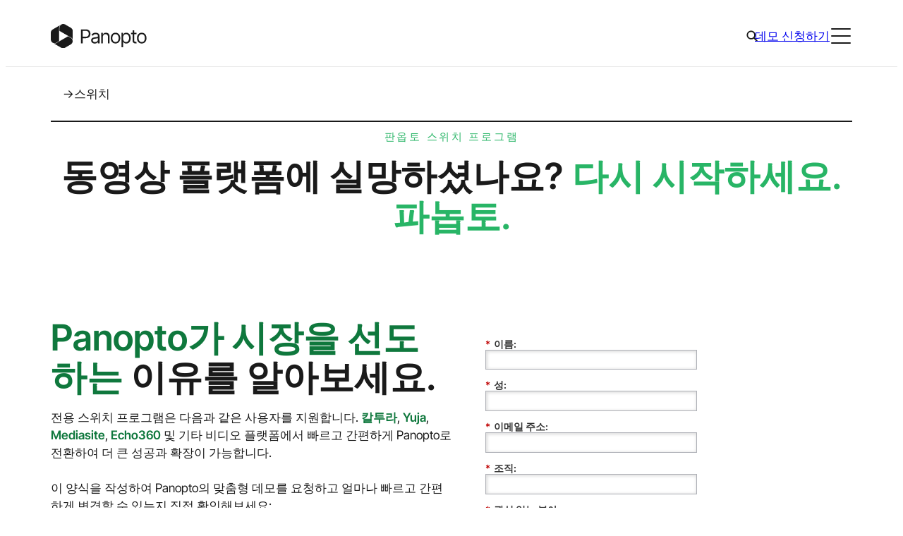

--- FILE ---
content_type: text/html; charset=UTF-8
request_url: https://www.panopto.com/kr/switch/
body_size: 32485
content:
<!DOCTYPE html>
<html translate="no" lang="kr" weglot-lang="a2">
<head>
	<meta charset="UTF-8" />
	<meta name="viewport" content="width=device-width, initial-scale=1" />
<meta name='robots' content='index, follow, max-image-preview:large, max-snippet:-1, max-video-preview:-1' />
<script id="cookieyes" type="text/javascript" src="https://cdn-cookieyes.com/client_data/ae73e9601104e556521384e5/script.js"></script>	<!-- Start VWO Common Smartcode -->
	<script data-cfasync="false" nowprocket type='text/javascript'>
		var _vwo_clicks = 10;
	</script>
	<!-- End VWO Common Smartcode -->
		<!-- Start VWO Async SmartCode -->
	<link rel="preconnect" href="https://dev.visualwebsiteoptimizer.com" />
	<script data-cfasync="false" nowprocket type='text/javascript' id='vwoCode'>
	/* Fix: wp-rocket (application/ld+json) */
	window._vwo_code || (function () {
	var account_id=938458, // replace 1 with ${accountId} in release string
	version=2.1,
	settings_tolerance=2000,
	library_tolerance=2500,
	use_existing_jquery=false,
	hide_element='body',
	hide_element_style = 'opacity:0 !important;filter:alpha(opacity=0) !important;background:none !important;transition:none !important;',
	/* DO NOT EDIT BELOW THIS LINE */
	f=false,w=window,d=document,v=d.querySelector('#vwoCode'),cK='_vwo_'+account_id+'_settings',cc={};try{var c=JSON.parse(localStorage.getItem('_vwo_'+account_id+'_config'));cc=c&&typeof c==='object'?c:{}}catch(e){}var stT=cc.stT==='session'?w.sessionStorage:w.localStorage;code={use_existing_jquery:function(){return typeof use_existing_jquery!=='undefined'?use_existing_jquery:undefined},library_tolerance:function(){return typeof library_tolerance!=='undefined'?library_tolerance:undefined},settings_tolerance:function(){return cc.sT||settings_tolerance},hide_element_style:function(){return'{'+(cc.hES||hide_element_style)+'}'},hide_element:function(){if(performance.getEntriesByName('first-contentful-paint')[0]){return''}return typeof cc.hE==='string'?cc.hE:hide_element},getVersion:function(){return version},finish:function(e){if(!f){f=true;var t=d.getElementById('_vis_opt_path_hides');if(t)t.parentNode.removeChild(t);if(e)(new Image).src='https://dev.visualwebsiteoptimizer.com/ee.gif?a='+account_id+e}},finished:function(){return f},addScript:function(e){var t=d.createElement('script');t.type='text/javascript';if(e.src){t.src=e.src}else{t.text=e.text}d.getElementsByTagName('head')[0].appendChild(t)},load:function(e,t){var i=this.getSettings(),n=d.createElement('script'),r=this;t=t||{};if(i){n.textContent=i;d.getElementsByTagName('head')[0].appendChild(n);if(!w.VWO||VWO.caE){stT.removeItem(cK);r.load(e)}}else{var o=new XMLHttpRequest;o.open('GET',e,true);o.withCredentials=!t.dSC;o.responseType=t.responseType||'text';o.onload=function(){if(t.onloadCb){return t.onloadCb(o,e)}if(o.status===200||o.status===304){_vwo_code.addScript({text:o.responseText})}else{_vwo_code.finish('&e=loading_failure:'+e)}};o.onerror=function(){if(t.onerrorCb){return t.onerrorCb(e)}_vwo_code.finish('&e=loading_failure:'+e)};o.send()}},getSettings:function(){try{var e=stT.getItem(cK);if(!e){return}e=JSON.parse(e);if(Date.now()>e.e){stT.removeItem(cK);return}return e.s}catch(e){return}},init:function(){if(d.URL.indexOf('__vwo_disable__')>-1)return;var e=this.settings_tolerance();w._vwo_settings_timer=setTimeout(function(){_vwo_code.finish();stT.removeItem(cK)},e);var t;if(this.hide_element()!=='body'){t=d.createElement('style');var i=this.hide_element(),n=i?i+this.hide_element_style():'',r=d.getElementsByTagName('head')[0];t.setAttribute('id','_vis_opt_path_hides');v&&t.setAttribute('nonce',v.nonce);t.setAttribute('type','text/css');if(t.styleSheet)t.styleSheet.cssText=n;else t.appendChild(d.createTextNode(n));r.appendChild(t)}else{t=d.getElementsByTagName('head')[0];var n=d.createElement('div');n.style.cssText='z-index: 2147483647 !important;position: fixed !important;left: 0 !important;top: 0 !important;width: 100% !important;height: 100% !important;background: white !important;';n.setAttribute('id','_vis_opt_path_hides');n.classList.add('_vis_hide_layer');t.parentNode.insertBefore(n,t.nextSibling)}var o='https://dev.visualwebsiteoptimizer.com/j.php?a='+account_id+'&u='+encodeURIComponent(d.URL)+'&vn='+version;if(w.location.search.indexOf('_vwo_xhr')!==-1){this.addScript({src:o})}else{this.load(o+'&x=true')}}};w._vwo_code=code;code.init();})();
	</script>
	<!-- End VWO Async SmartCode -->
	
<!-- Google Tag Manager for WordPress by gtm4wp.com -->
<script data-cfasync="false" data-pagespeed-no-defer>
	var gtm4wp_datalayer_name = "dataLayer";
	var dataLayer = dataLayer || [];
</script>
<!-- End Google Tag Manager for WordPress by gtm4wp.com -->
	<!-- This site is optimized with the Yoast SEO Premium plugin v23.4 (Yoast SEO v23.9) - https://yoast.com/wordpress/plugins/seo/ -->
	<meta name="description" content="교육기관에서 Tegrity, Kaltura, Sonic Foundry, Echo360 또는 Yuja를 사용하는 경우, Panopto는 저렴하고 쉽게 전환할 수 있도록 특별 인센티브를 제공합니다." />
	<link rel="canonical" href="https://www.panopto.com/kr/switch/" />
	<meta property="og:locale" content="kr" />
	<meta property="og:type" content="article" />
	<meta property="og:title" content="스위치" />
	<meta property="og:description" content="교육기관에서 Tegrity, Kaltura, Sonic Foundry, Echo360 또는 Yuja를 사용하는 경우, Panopto는 저렴하고 쉽게 전환할 수 있도록 특별 인센티브를 제공합니다." />
	<meta property="og:url" content="https://www.panopto.com/kr/switch/" />
	<meta property="og:site_name" content="파놉토" />
	<meta property="article:publisher" content="https://www.facebook.com/panopto/" />
	<meta property="article:modified_time" content="2025-09-15T07:17:51+00:00" />
	<meta property="og:image" content="https://www.panopto.com/wp-content/uploads/2025/09/medal-13-3.png" />
	<meta property="og:image:width" content="869" />
	<meta property="og:image:height" content="1000" />
	<meta property="og:image:type" content="image/png" />
	<meta name="twitter:card" content="요약_큰_이미지" />
	<meta name="twitter:site" content="판옵토" />
	<meta name="twitter:label1" content="Est. reading time" />
	<meta name="twitter:data1" content="3 minutes" />
	<script type="application/ld+json" class="yoast-schema-graph">{"@context":"https:\/\/schema.org","@graph":[{"@type":"WebPage","@id":"https:\/\/www.panopto.com\/switch\/","url":"https:\/\/www.panopto.com\/switch\/","name":"\uc2a4\uc704\uce58 - Panopto","isPartOf":{"@id":"https:\/\/www.panopto.com\/#website"},"primaryImageOfPage":{"@id":"https:\/\/www.panopto.com\/switch\/#primaryimage"},"image":{"@id":"https:\/\/www.panopto.com\/switch\/#primaryimage"},"thumbnailUrl":"https:\/\/www.panopto.com\/wp-content\/uploads\/2025\/09\/medal-13-3.png","datePublished":"2024-03-16T17:26:41+00:00","dateModified":"2025-09-15T07:17:51+00:00","description":"\uad50\uc721\uae30\uad00\uc5d0\uc11c Tegrity, Kaltura, Sonic Foundry, Echo360 \ub610\ub294 Yuja\ub97c \uc0ac\uc6a9\ud558\ub294 \uacbd\uc6b0, Panopto\ub294 \uc800\ub834\ud558\uace0 \uc27d\uac8c \uc804\ud658\ud560 \uc218 \uc788\ub3c4\ub85d \ud2b9\ubcc4 \uc778\uc13c\ud2f0\ube0c\ub97c \uc81c\uacf5\ud569\ub2c8\ub2e4.","breadcrumb":{"@id":"https:\/\/www.panopto.com\/switch\/#breadcrumb"},"inLanguage":"en-US","potentialAction":[{"@type":"ReadAction","target":["https:\/\/www.panopto.com\/switch\/"]}]},{"@type":"ImageObject","inLanguage":"en-US","@id":"https:\/\/www.panopto.com\/switch\/#primaryimage","url":"https:\/\/www.panopto.com\/wp-content\/uploads\/2025\/09\/medal-13-3.png","contentUrl":"https:\/\/www.panopto.com\/wp-content\/uploads\/2025\/09\/medal-13-3.png","width":869,"height":1000},{"@type":"BreadcrumbList","@id":"https:\/\/www.panopto.com\/switch\/#breadcrumb","itemListElement":[{"@type":"ListItem","position":1,"name":"\ud648","item":"https:\/\/www.panopto.com\/"},{"@type":"ListItem","position":2,"name":"\uc2a4\uc704\uce58"}]},{"@type":"WebSite","@id":"https:\/\/www.panopto.com\/#website","url":"https:\/\/www.panopto.com\/","name":"\ud30c\ub189\ud1a0","description":"","publisher":{"@id":"https:\/\/www.panopto.com\/#organization"},"potentialAction":[{"@type":"SearchAction","target":{"@type":"EntryPoint","urlTemplate":"https:\/\/www.panopto.com\/?s={search_term_string}"},"query-input":{"@type":"PropertyValueSpecification","valueRequired":true,"valueName":"search_term_string"}}],"inLanguage":"en-US"},{"@type":"Organization","@id":"https:\/\/www.panopto.com\/#organization","name":"\ud30c\ub189\ud1a0","url":"https:\/\/www.panopto.com\/","logo":{"@type":"ImageObject","inLanguage":"en-US","@id":"https:\/\/www.panopto.com\/#\/schema\/logo\/image\/","url":"https:\/\/www.panopto.com\/wp-content\/uploads\/2024\/04\/SEO-Org-Logo.svg","contentUrl":"https:\/\/www.panopto.com\/wp-content\/uploads\/2024\/04\/SEO-Org-Logo.svg","width":696,"height":696,"caption":"Panopto"},"image":{"@id":"https:\/\/www.panopto.com\/#\/schema\/logo\/image\/"},"sameAs":["https:\/\/www.facebook.com\/panopto\/","https:\/\/x.com\/panopto","https:\/\/www.linkedin.com\/company\/956754\/"]}]}</script>
	<!-- / Yoast SEO Premium plugin. -->


<title>스위치 - Panopto</title>
<script>
window._wpemojiSettings = {"baseUrl":"https:\/\/s.w.org\/images\/core\/emoji\/15.0.3\/72x72\/","ext":".png","svgUrl":"https:\/\/s.w.org\/images\/core\/emoji\/15.0.3\/svg\/","svgExt":".svg","source":{"concatemoji":"https:\/\/www.panopto.com\/wp-includes\/js\/wp-emoji-release.min.js?ver=6.6.4"}};
/*! This file is auto-generated */
!function(i,n){var o,s,e;function c(e){try{var t={supportTests:e,timestamp:(new Date).valueOf()};sessionStorage.setItem(o,JSON.stringify(t))}catch(e){}}function p(e,t,n){e.clearRect(0,0,e.canvas.width,e.canvas.height),e.fillText(t,0,0);var t=new Uint32Array(e.getImageData(0,0,e.canvas.width,e.canvas.height).data),r=(e.clearRect(0,0,e.canvas.width,e.canvas.height),e.fillText(n,0,0),new Uint32Array(e.getImageData(0,0,e.canvas.width,e.canvas.height).data));return t.every(function(e,t){return e===r[t]})}function u(e,t,n){switch(t){case"flag":return n(e,"\ud83c\udff3\ufe0f\u200d\u26a7\ufe0f","\ud83c\udff3\ufe0f\u200b\u26a7\ufe0f")?!1:!n(e,"\ud83c\uddfa\ud83c\uddf3","\ud83c\uddfa\u200b\ud83c\uddf3")&&!n(e,"\ud83c\udff4\udb40\udc67\udb40\udc62\udb40\udc65\udb40\udc6e\udb40\udc67\udb40\udc7f","\ud83c\udff4\u200b\udb40\udc67\u200b\udb40\udc62\u200b\udb40\udc65\u200b\udb40\udc6e\u200b\udb40\udc67\u200b\udb40\udc7f");case"emoji":return!n(e,"\ud83d\udc26\u200d\u2b1b","\ud83d\udc26\u200b\u2b1b")}return!1}function f(e,t,n){var r="undefined"!=typeof WorkerGlobalScope&&self instanceof WorkerGlobalScope?new OffscreenCanvas(300,150):i.createElement("canvas"),a=r.getContext("2d",{willReadFrequently:!0}),o=(a.textBaseline="top",a.font="600 32px Arial",{});return e.forEach(function(e){o[e]=t(a,e,n)}),o}function t(e){var t=i.createElement("script");t.src=e,t.defer=!0,i.head.appendChild(t)}"undefined"!=typeof Promise&&(o="wpEmojiSettingsSupports",s=["flag","emoji"],n.supports={everything:!0,everythingExceptFlag:!0},e=new Promise(function(e){i.addEventListener("DOMContentLoaded",e,{once:!0})}),new Promise(function(t){var n=function(){try{var e=JSON.parse(sessionStorage.getItem(o));if("object"==typeof e&&"number"==typeof e.timestamp&&(new Date).valueOf()<e.timestamp+604800&&"object"==typeof e.supportTests)return e.supportTests}catch(e){}return null}();if(!n){if("undefined"!=typeof Worker&&"undefined"!=typeof OffscreenCanvas&&"undefined"!=typeof URL&&URL.createObjectURL&&"undefined"!=typeof Blob)try{var e="postMessage("+f.toString()+"("+[JSON.stringify(s),u.toString(),p.toString()].join(",")+"));",r=new Blob([e],{type:"text/javascript"}),a=new Worker(URL.createObjectURL(r),{name:"wpTestEmojiSupports"});return void(a.onmessage=function(e){c(n=e.data),a.terminate(),t(n)})}catch(e){}c(n=f(s,u,p))}t(n)}).then(function(e){for(var t in e)n.supports[t]=e[t],n.supports.everything=n.supports.everything&&n.supports[t],"flag"!==t&&(n.supports.everythingExceptFlag=n.supports.everythingExceptFlag&&n.supports[t]);n.supports.everythingExceptFlag=n.supports.everythingExceptFlag&&!n.supports.flag,n.DOMReady=!1,n.readyCallback=function(){n.DOMReady=!0}}).then(function(){return e}).then(function(){var e;n.supports.everything||(n.readyCallback(),(e=n.source||{}).concatemoji?t(e.concatemoji):e.wpemoji&&e.twemoji&&(t(e.twemoji),t(e.wpemoji)))}))}((window,document),window._wpemojiSettings);
</script>
<style id='wp-block-site-logo-inline-css'>
.wp-block-site-logo{box-sizing:border-box;line-height:0}.wp-block-site-logo a{display:inline-block;line-height:0}.wp-block-site-logo.is-default-size img{height:auto;width:120px}.wp-block-site-logo img{height:auto;max-width:100%}.wp-block-site-logo a,.wp-block-site-logo img{border-radius:inherit}.wp-block-site-logo.aligncenter{margin-left:auto;margin-right:auto;text-align:center}:root :where(.wp-block-site-logo.is-style-rounded){border-radius:9999px}
</style>
<style id='wp-block-navigation-link-inline-css'>
.wp-block-navigation .wp-block-navigation-item__label{overflow-wrap:break-word}.wp-block-navigation .wp-block-navigation-item__description{display:none}.link-ui-tools{border-top:1px solid #f0f0f0;padding:8px}.link-ui-block-inserter{padding-top:8px}.link-ui-block-inserter__back{margin-left:8px;text-transform:uppercase}
</style>
<link rel='stylesheet' id='wp-block-navigation-css' href='https://www.panopto.com/wp-includes/blocks/navigation/style.min.css?ver=6.6.4' media='all' />
<style id='wp-block-navigation-inline-css'>
:is(.site-header__top .wp-block-navigation) .wp-block-navigation__container{gap:var(--spacer-20)}:is(.site-header__top .wp-block-navigation) .wp-block-navigation-item__content{font-family:var(--font-family-sans-serif);font-size:var(--wp--preset--font-size--10);font-weight:var(--wp--custom--font-weight--regular);line-height:1.6;-webkit-text-decoration:none;text-decoration:none}:is(:is(.site-header__top .wp-block-navigation) .wp-block-navigation-item__content):focus,:is(:is(.site-header__top .wp-block-navigation) .wp-block-navigation-item__content):hover{color:var(--color-brand-primary);-webkit-text-decoration:underline;text-decoration:underline;text-decoration-color:var(--color-brand-primary);text-decoration-thickness:1px;text-underline-offset:4px}:is(.site-footer__main-navigation .wp-block-navigation) .wp-block-navigation-item.has-child{align-items:flex-start;flex-direction:column}:is(.site-footer__main-navigation .wp-block-navigation) .wp-block-navigation-item__content{font-family:var(--font-family-sans-serif);font-size:var(--wp--preset--font-size--20);font-weight:var(--wp--custom--font-weight--regular);font-weight:var(--font-weight-semibold);line-height:1.5;-webkit-text-decoration:none;text-decoration:none}:is(:is(.site-footer__main-navigation .wp-block-navigation) .wp-block-navigation-item__content):focus,:is(:is(.site-footer__main-navigation .wp-block-navigation) .wp-block-navigation-item__content):hover{color:var(--color-brand-secondary);-webkit-text-decoration:underline;text-decoration:underline;text-decoration-color:var(--color-brand-secondary);text-decoration-thickness:1px;text-underline-offset:4px}:is(.site-footer__legal-navigation .wp-block-navigation) .wp-block-navigation__container{gap:var(--spacer-30)}:is(.site-footer__legal-navigation .wp-block-navigation) .wp-block-navigation-item__content{font-family:var(--font-family-sans-serif);font-size:var(--wp--preset--font-size--10);font-weight:var(--wp--custom--font-weight--regular);line-height:1.6;-webkit-text-decoration:none;text-decoration:none}:is(:is(.site-footer__legal-navigation .wp-block-navigation) .wp-block-navigation-item__content):focus,:is(:is(.site-footer__legal-navigation .wp-block-navigation) .wp-block-navigation-item__content):hover{color:var(--color-brand-secondary);-webkit-text-decoration:underline;text-decoration:underline;text-decoration-color:var(--color-brand-secondary);text-decoration-thickness:1px;text-underline-offset:4px}

</style>
<style id='wp-block-group-inline-css'>
.wp-block-group{box-sizing:border-box}:where(.wp-block-group.wp-block-group-is-layout-constrained){position:relative}
.wp-block-group:is([class*=is-style-theme-]){background-color:var(--theme-background-color,transparent);color:var(--theme-text-color,var(--color-black))}

</style>
<link rel='stylesheet' id='acf-primary-navigation-style-css' href='https://www.panopto.com/wp-content/themes/core/dist/blocks/acf/primary-navigation/style-index.css?ver=1.0.0' media='all' />
<style id='acf-global-search-style-inline-css'>
.global-search{display:none;margin:0 -10px!important}@media (min-width:960px){.global-search{display:block}}.global-search__icon{align-items:center;background-color:initial;border:0;border-radius:0;cursor:pointer;display:flex;height:28px;justify-content:center;width:28px}:is(.global-search__icon:hover,.global-search__icon:focus,.global-search.active .global-search__icon) svg{fill:var(--color-brand-primary)}.global-search__overlay{background:var(--color-white);border-bottom:1px solid var(--color-neutral-20);border-top:1px solid var(--color-neutral-20);display:none;left:0;position:absolute;top:100%;width:100%}.global-search.active .global-search__overlay,.global-search__overlay.in-mobile-menu{display:block}.global-search__overlay.in-mobile-menu{background-color:var(--color-neutral-10);position:static}.global-search__overlay-form{margin:0 auto;max-width:calc(var(--grid-width) + var(--wp--style--root--padding-left)*2);padding:0 var(--wp--style--root--padding-left);position:relative}.global-search__overlay-form-input{-webkit-appearance:none;-moz-appearance:none;appearance:none;border:0;font-family:var(--font-family-sans-serif);font-size:var(--wp--preset--font-size--40);font-weight:var(--wp--custom--font-weight--light);height:115px;line-height:1.25;padding:0;width:100%}.global-search__overlay-form-input:focus{outline:0}.in-mobile-menu .global-search__overlay-form-input{background-color:var(--color-neutral-10);font-family:var(--font-family-sans-serif);font-size:var(--wp--preset--font-size--30);font-weight:var(--wp--custom--font-weight--light);height:64px;line-height:1.4}.global-search__overlay-form-submit{align-items:center;background-color:initial;border:0;border-radius:0;cursor:pointer;display:flex;height:32px;justify-content:center;position:absolute;right:var(--wp--style--root--padding-left);top:calc(50% - 16px);width:32px}:is(.global-search__overlay-form-submit:hover,.global-search__overlay-form-submit:focus) svg{fill:var(--color-brand-primary)}

</style>
<style id='wp-block-button-inline-css'>
.wp-block-button__link{box-sizing:border-box;cursor:pointer;display:inline-block;text-align:center;word-break:break-word}.wp-block-button__link.aligncenter{text-align:center}.wp-block-button__link.alignright{text-align:right}:where(.wp-block-button__link){border-radius:9999px;box-shadow:none;padding:calc(.667em + 2px) calc(1.333em + 2px);text-decoration:none}.wp-block-button[style*=text-decoration] .wp-block-button__link{text-decoration:inherit}.wp-block-buttons>.wp-block-button.has-custom-width{max-width:none}.wp-block-buttons>.wp-block-button.has-custom-width .wp-block-button__link{width:100%}.wp-block-buttons>.wp-block-button.has-custom-font-size .wp-block-button__link{font-size:inherit}.wp-block-buttons>.wp-block-button.wp-block-button__width-25{width:calc(25% - var(--wp--style--block-gap, .5em)*.75)}.wp-block-buttons>.wp-block-button.wp-block-button__width-50{width:calc(50% - var(--wp--style--block-gap, .5em)*.5)}.wp-block-buttons>.wp-block-button.wp-block-button__width-75{width:calc(75% - var(--wp--style--block-gap, .5em)*.25)}.wp-block-buttons>.wp-block-button.wp-block-button__width-100{flex-basis:100%;width:100%}.wp-block-buttons.is-vertical>.wp-block-button.wp-block-button__width-25{width:25%}.wp-block-buttons.is-vertical>.wp-block-button.wp-block-button__width-50{width:50%}.wp-block-buttons.is-vertical>.wp-block-button.wp-block-button__width-75{width:75%}.wp-block-button.is-style-squared,.wp-block-button__link.wp-block-button.is-style-squared{border-radius:0}.wp-block-button.no-border-radius,.wp-block-button__link.no-border-radius{border-radius:0!important}:root :where(.wp-block-button .wp-block-button__link.is-style-outline),:root :where(.wp-block-button.is-style-outline>.wp-block-button__link){border:2px solid;padding:.667em 1.333em}:root :where(.wp-block-button .wp-block-button__link.is-style-outline:not(.has-text-color)),:root :where(.wp-block-button.is-style-outline>.wp-block-button__link:not(.has-text-color)){color:currentColor}:root :where(.wp-block-button .wp-block-button__link.is-style-outline:not(.has-background)),:root :where(.wp-block-button.is-style-outline>.wp-block-button__link:not(.has-background)){background-color:initial;background-image:none}
body{--themed-button-background-color:var(--color-brand-primary);--themed-button-border-color:transparent;--themed-button-text-color:var(--color-white);--themed-button-icon:var(--icon-button-arrow-tip-white);--themed-button-hover-background-color:var(--color-black);--themed-button-hover-border-color:transparent;--themed-button-hover-text-color:var(--color-white);--themed-button-hover-icon:var(--icon-button-arrow-white)}.is-style-secondary{--themed-button-background-color:transparent;--themed-button-border-color:var(--color-black);--themed-button-text-color:var(--color-black);--themed-button-icon:var(--icon-button-arrow-tip-black);--themed-button-hover-border-color:var(--color-black);--themed-button-hover-icon:var(--icon-button-arrow-white)}.is-style-tertiary{--themed-button-background-color:var(--color-brand-tertiary);--themed-button-border-color:var(--color-brand-tertiary);--themed-button-text-color:var(--color-black);--themed-button-icon:var(--icon-button-arrow-tip-black);--themed-button-hover-background-color:var(--color-brand-primary);--themed-button-hover-border-color:var(--color-brand-primary);--themed-button-hover-icon:var(--icon-button-arrow-white)}.is-style-ghost{--themed-button-background-color:transparent;--themed-button-text-color:var(--color-brand-primary);--themed-button-icon:var(--icon-button-arrow-tip-primary);--themed-button-hover-background-color:transparent;--themed-button-hover-text-color:var(--color-black);--themed-button-hover-icon:var(--icon-button-arrow-black)}.is-style-accent{--themed-button-background-color:var(--color-brand-secondary);--themed-button-text-color:var(--color-black);--themed-button-icon:var(--icon-button-arrow-tip-black)}.is-download-button{--themed-button-icon:var(--icon-button-download-white);--themed-button-hover-icon:var(--icon-button-download-white)}.is-download-button.is-style-secondary,.is-download-button.is-style-tertiary{--themed-button-icon:var(--icon-button-download-black);--themed-button-hover-icon:var(--icon-button-download-white)}.is-download-button.is-style-ghost{--themed-button-icon:var(--icon-button-download-primary);--themed-button-hover-icon:var(--icon-button-download-black)}.is-download-button.is-style-accent{--themed-button-icon:var(--icon-button-download-black);--themed-button-hover-icon:var(--icon-button-download-white)}.is-style-theme-black{--themed-button-hover-background-color:var(--color-white);--themed-button-hover-text-color:var(--color-black);--themed-button-hover-icon:var(--icon-button-arrow-black)}.is-style-theme-black .is-style-secondary{--themed-button-background-color:transparent;--themed-button-border-color:var(--color-white);--themed-button-text-color:var(--color-white);--themed-button-icon:var(--icon-button-arrow-tip-white);--themed-button-hover-background-color:var(--color-white);--themed-button-hover-border-color:var(--color-white);--themed-button-hover-text-color:var(--color-black);--themed-button-hover-icon:var(--icon-button-arrow-black)}.is-style-theme-black .is-style-tertiary{--themed-button-hover-text-color:var(--color-white)}.is-style-theme-black .is-style-ghost{--themed-button-text-color:var(--color-brand-secondary);--themed-button-icon:var(--icon-button-arrow-tip-secondary);--themed-button-hover-text-color:var(--color-white);--themed-button-hover-icon:var(--icon-button-arrow-white)}.is-style-theme-black .is-download-button{--themed-button-icon:var(--icon-button-download-white);--themed-button-hover-icon:var(--icon-button-download-black)}.is-style-tertiary:is(.is-style-theme-black .is-download-button){--themed-button-icon:var(--icon-button-download-black);--themed-button-hover-icon:var(--icon-button-download-white)}.is-style-ghost:is(.is-style-theme-black .is-download-button){--themed-button-icon:var(--icon-button-download-secondary);--themed-button-hover-icon:var(--icon-button-download-white)}.is-style-accent:is(.is-style-theme-black .is-download-button){--themed-button-icon:var(--icon-button-download-black);--themed-button-hover-icon:var(--icon-button-download-black)}:is(.is-style-theme-light-gray,.is-style-theme-light-green) .is-style-tertiary{--themed-button-background-color:var(--color-brand-secondary);--themed-button-border-color:var(--color-brand-secondary)}.wp-block-buttons{gap:var(--wp--preset--spacing--30)}.wp-block-button__link{transition:var(--transition)}:is(.is-style-primary,.is-style-secondary,.is-style-tertiary,.is-style-ghost,.is-style-accent,.is-download-button) .wp-block-button__link{align-items:center;display:inline-flex;flex-direction:row;padding-right:calc(1.5rem + 20px);position:relative}:is(:is(.is-style-primary,.is-style-secondary,.is-style-tertiary,.is-style-ghost,.is-style-accent,.is-download-button) .wp-block-button__link):after,:is(:is(.is-style-primary,.is-style-secondary,.is-style-tertiary,.is-style-ghost,.is-style-accent,.is-download-button) .wp-block-button__link):before{background-image:var(--themed-button-icon);background-position:50%;background-repeat:no-repeat;background-size:14px;content:"";display:block;height:14px;left:calc(100% - 14px - 1.5rem);position:absolute;top:calc(50% - 7px);transition:var(--transition);width:14px}:is(:is(.is-style-primary,.is-style-secondary,.is-style-tertiary,.is-style-ghost,.is-style-accent,.is-download-button) .wp-block-button__link):before{background-image:var(--themed-button-hover-icon);background-position:left -3px center;overflow:hidden;width:0}:is(:is(:is(.is-style-primary,.is-style-secondary,.is-style-tertiary,.is-style-ghost,.is-style-accent,.is-download-button) .wp-block-button__link):hover,:is(:is(.is-style-primary,.is-style-secondary,.is-style-tertiary,.is-style-ghost,.is-style-accent,.is-download-button) .wp-block-button__link):focus):before{background-position:0;width:14px}:is(:is(:is(.is-style-primary,.is-style-secondary,.is-style-tertiary,.is-style-ghost,.is-style-accent,.is-download-button) .wp-block-button__link):hover,:is(:is(.is-style-primary,.is-style-secondary,.is-style-tertiary,.is-style-ghost,.is-style-accent,.is-download-button) .wp-block-button__link):focus):after{opacity:0}:is(:is(.is-style-primary,.is-style-secondary,.is-style-tertiary,.is-style-ghost,.is-style-accent,.is-download-button) .wp-block-button__link):focus-visible{box-shadow:0 0 0 3px var(--color-focus-contrast-dark),0 0 0 5px var(--color-focus-contrast-light);outline:0}:is(.is-style-primary,.is-style-secondary,.is-style-teriary,.is-style-accent) .wp-block-button__link{border:1px solid var(--themed-button-border-color)}:is(.is-style-ghost) .wp-block-button__link{border-radius:0;padding:0 20px 0 0}:is(:is(.is-style-ghost) .wp-block-button__link):after,:is(:is(.is-style-ghost) .wp-block-button__link):before{left:calc(100% - 14px)}:is(:is(.is-download-button) .wp-block-button__link):before{background-position:50%;width:14px}:is(:is(:is(.is-download-button) .wp-block-button__link):hover,:is(:is(.is-download-button) .wp-block-button__link):focus):before{background-position:50%}

</style>
<style id='wp-block-buttons-inline-css'>
.wp-block-buttons.is-vertical{flex-direction:column}.wp-block-buttons.is-vertical>.wp-block-button:last-child{margin-bottom:0}.wp-block-buttons>.wp-block-button{display:inline-block;margin:0}.wp-block-buttons.is-content-justification-left{justify-content:flex-start}.wp-block-buttons.is-content-justification-left.is-vertical{align-items:flex-start}.wp-block-buttons.is-content-justification-center{justify-content:center}.wp-block-buttons.is-content-justification-center.is-vertical{align-items:center}.wp-block-buttons.is-content-justification-right{justify-content:flex-end}.wp-block-buttons.is-content-justification-right.is-vertical{align-items:flex-end}.wp-block-buttons.is-content-justification-space-between{justify-content:space-between}.wp-block-buttons.aligncenter{text-align:center}.wp-block-buttons:not(.is-content-justification-space-between,.is-content-justification-right,.is-content-justification-left,.is-content-justification-center) .wp-block-button.aligncenter{margin-left:auto;margin-right:auto;width:100%}.wp-block-buttons[style*=text-decoration] .wp-block-button,.wp-block-buttons[style*=text-decoration] .wp-block-button__link{text-decoration:inherit}.wp-block-buttons.has-custom-font-size .wp-block-button__link{font-size:inherit}.wp-block-button.aligncenter{text-align:center}
</style>
<style id='acf-menu-toggle-style-inline-css'>
.menu-toggle{display:block}@media (min-width:1370px){.menu-toggle{display:none}}.menu-toggle__toggle{align-items:center;background-color:initial;border:0;border-radius:0;cursor:pointer;display:flex;height:32px;justify-content:center;padding:0;width:32px}.menu-toggle__toggle:focus-visible{box-shadow:0 0 0 3px var(--color-focus-contrast-dark),0 0 0 5px var(--color-focus-contrast-light);outline:0}.menu-toggle__inner{display:block;height:22px;position:relative;width:28px}.menu-toggle__bar{background-color:var(--color-black);border-radius:2px;display:block;height:2px;left:0;position:absolute;transition:var(--transition);width:100%}.menu-toggle__bar:first-child{top:0}.menu-toggle__bar:nth-child(2){top:10px}.menu-toggle__bar:nth-child(3){top:20px}.menu-toggle__toggle:hover .menu-toggle__bar{background-color:var(--color-brand-primary)}.mobile-menu-shown .menu-toggle__bar{right:0;top:calc(50% - 1px)!important}:is(.mobile-menu-shown .menu-toggle__bar):first-child{transform:rotate(-45deg)}:is(.mobile-menu-shown .menu-toggle__bar):nth-child(2){width:0!important}:is(.mobile-menu-shown .menu-toggle__bar):nth-child(3){transform:rotate(45deg)}

</style>
<style id='wp-block-columns-inline-css'>
.wp-block-columns{align-items:normal!important;box-sizing:border-box;display:flex;flex-wrap:wrap!important}@media (min-width:782px){.wp-block-columns{flex-wrap:nowrap!important}}.wp-block-columns.are-vertically-aligned-top{align-items:flex-start}.wp-block-columns.are-vertically-aligned-center{align-items:center}.wp-block-columns.are-vertically-aligned-bottom{align-items:flex-end}@media (max-width:781px){.wp-block-columns:not(.is-not-stacked-on-mobile)>.wp-block-column{flex-basis:100%!important}}@media (min-width:782px){.wp-block-columns:not(.is-not-stacked-on-mobile)>.wp-block-column{flex-basis:0;flex-grow:1}.wp-block-columns:not(.is-not-stacked-on-mobile)>.wp-block-column[style*=flex-basis]{flex-grow:0}}.wp-block-columns.is-not-stacked-on-mobile{flex-wrap:nowrap!important}.wp-block-columns.is-not-stacked-on-mobile>.wp-block-column{flex-basis:0;flex-grow:1}.wp-block-columns.is-not-stacked-on-mobile>.wp-block-column[style*=flex-basis]{flex-grow:0}:where(.wp-block-columns){margin-bottom:1.75em}:where(.wp-block-columns.has-background){padding:1.25em 2.375em}.wp-block-column{flex-grow:1;min-width:0;overflow-wrap:break-word;word-break:break-word}.wp-block-column.is-vertically-aligned-top{align-self:flex-start}.wp-block-column.is-vertically-aligned-center{align-self:center}.wp-block-column.is-vertically-aligned-bottom{align-self:flex-end}.wp-block-column.is-vertically-aligned-stretch{align-self:stretch}.wp-block-column.is-vertically-aligned-bottom,.wp-block-column.is-vertically-aligned-center,.wp-block-column.is-vertically-aligned-top{width:100%}
.wp-block-columns{gap:var(--spacer-40) var(--spacer-50)}

</style>
<style id='wp-block-separator-inline-css'>
@charset "UTF-8";.wp-block-separator{border:none;border-top:2px solid}:root :where(.wp-block-separator.is-style-dots){height:auto;line-height:1;text-align:center}:root :where(.wp-block-separator.is-style-dots):before{color:currentColor;content:"···";font-family:serif;font-size:1.5em;letter-spacing:2em;padding-left:2em}.wp-block-separator.is-style-dots{background:none!important;border:none!important}
</style>
<style id='wp-block-paragraph-inline-css'>
.is-small-text{font-size:.875em}.is-regular-text{font-size:1em}.is-large-text{font-size:2.25em}.is-larger-text{font-size:3em}.has-drop-cap:not(:focus):first-letter{float:left;font-size:8.4em;font-style:normal;font-weight:100;line-height:.68;margin:.05em .1em 0 0;text-transform:uppercase}body.rtl .has-drop-cap:not(:focus):first-letter{float:none;margin-left:.1em}p.has-drop-cap.has-background{overflow:hidden}:root :where(p.has-background){padding:1.25em 2.375em}:where(p.has-text-color:not(.has-link-color)) a{color:inherit}p.has-text-align-left[style*="writing-mode:vertical-lr"],p.has-text-align-right[style*="writing-mode:vertical-rl"]{rotate:180deg}
.wp-block-paragraph.is-style-overline{font-family:var(--wp--preset--font-family--inter);font-size:var(--wp--preset--font-size--10);font-weight:var(--wp--custom--font-weight--regular);letter-spacing:.18em;line-height:1.6;text-transform:uppercase}.wp-block-paragraph.is-style-large{font-size:var(--wp--preset--font-size--30);line-height:1.4}.wp-block-paragraph.is-style-large,.wp-block-paragraph.is-style-small{font-family:var(--font-family-sans-serif);font-weight:var(--wp--custom--font-weight--regular)}.wp-block-paragraph.is-style-small{font-size:var(--wp--preset--font-size--10);line-height:1.6}.wp-block-paragraph strong{font-weight:var(--font-weight-semibold)}.wp-block-paragraph.is-text-balanced-disabled{text-wrap:unset}

</style>
<style id='wp-block-heading-inline-css'>
h1.has-background,h2.has-background,h3.has-background,h4.has-background,h5.has-background,h6.has-background{padding:1.25em 2.375em}h1.has-text-align-left[style*=writing-mode]:where([style*=vertical-lr]),h1.has-text-align-right[style*=writing-mode]:where([style*=vertical-rl]),h2.has-text-align-left[style*=writing-mode]:where([style*=vertical-lr]),h2.has-text-align-right[style*=writing-mode]:where([style*=vertical-rl]),h3.has-text-align-left[style*=writing-mode]:where([style*=vertical-lr]),h3.has-text-align-right[style*=writing-mode]:where([style*=vertical-rl]),h4.has-text-align-left[style*=writing-mode]:where([style*=vertical-lr]),h4.has-text-align-right[style*=writing-mode]:where([style*=vertical-rl]),h5.has-text-align-left[style*=writing-mode]:where([style*=vertical-lr]),h5.has-text-align-right[style*=writing-mode]:where([style*=vertical-rl]),h6.has-text-align-left[style*=writing-mode]:where([style*=vertical-lr]),h6.has-text-align-right[style*=writing-mode]:where([style*=vertical-rl]){rotate:180deg}
.wp-block-heading.is-style-x-large:is(h1,h2,h3,h4,h5,h6){font-family:var(--font-family-sans-serif);font-size:var(--wp--preset--font-size--80);font-weight:var(--wp--custom--font-weight--light);line-height:1.1}.wp-block-heading.is-style-large:is(h1,h2,h3,h4,h5,h6){font-family:var(--font-family-sans-serif);font-size:var(--wp--preset--font-size--70);font-weight:var(--wp--custom--font-weight--light);line-height:1.12}.wp-block-heading.is-style-medium:is(h1,h2,h3,h4,h5,h6){font-family:var(--font-family-sans-serif);font-size:var(--wp--preset--font-size--60);font-weight:var(--wp--custom--font-weight--light);line-height:1.15}.wp-block-heading.is-style-small:is(h1,h2,h3,h4,h5,h6){font-family:var(--font-family-sans-serif);font-size:var(--wp--preset--font-size--50);font-weight:var(--wp--custom--font-weight--light);line-height:1.2}.wp-block-heading.is-style-x-small:is(h1,h2,h3,h4,h5,h6){font-family:var(--font-family-sans-serif);font-size:var(--wp--preset--font-size--40);font-weight:var(--wp--custom--font-weight--light);line-height:1.25}.wp-block-heading.is-style-xx-small:is(h1,h2,h3,h4,h5,h6){font-family:var(--font-family-sans-serif);font-size:var(--wp--preset--font-size--30);font-weight:var(--wp--custom--font-weight--light);line-height:1.4}.wp-block-heading:is(h1,h2,h3,h4,h5,h6) strong{font-weight:var(--font-weight-semibold)}.wp-block-heading.is-text-balanced-disabled:is(h1,h2,h3,h4,h5,h6){text-wrap:unset}

</style>
<link rel='stylesheet' id='wp-block-image-css' href='https://www.panopto.com/wp-includes/blocks/image/style.min.css?ver=6.6.4' media='all' />
<style id='wp-block-image-inline-css'>
.wp-block-image{--block-width:calc((100% - var(--content-width))/2 - 2em)}.wp-block-image.alignleft,.wp-block-image.alignright{max-width:var(--block-width)}@media (max-width:1400px){.wp-block-image.alignleft,.wp-block-image.alignright{margin-left:auto!important;margin-right:auto!important;max-width:100%}}@media (max-width:1400px){:is(body .is-layout-constrained) .wp-block-image.alignleft{float:none;margin-inline-end:0}}@media (max-width:1400px){:is(body .is-layout-constrained) .wp-block-image.alignright{float:none;margin-inline-start:0}}.wp-block-image .wp-element-caption{margin-bottom:0;text-align:left}.wp-block-image.is-style-rounded img{border-radius:var(--border-radius-10)}.wp-block-image.is-full-width,.wp-block-image.is-full-width img{width:100%}

</style>
<style id='wp-block-embed-inline-css'>
.wp-block-embed.alignleft,.wp-block-embed.alignright,.wp-block[data-align=left]>[data-type="core/embed"],.wp-block[data-align=right]>[data-type="core/embed"]{max-width:360px;width:100%}.wp-block-embed.alignleft .wp-block-embed__wrapper,.wp-block-embed.alignright .wp-block-embed__wrapper,.wp-block[data-align=left]>[data-type="core/embed"] .wp-block-embed__wrapper,.wp-block[data-align=right]>[data-type="core/embed"] .wp-block-embed__wrapper{min-width:280px}.wp-block-cover .wp-block-embed{min-height:240px;min-width:320px}.wp-block-embed{overflow-wrap:break-word}.wp-block-embed :where(figcaption){margin-bottom:1em;margin-top:.5em}.wp-block-embed iframe{max-width:100%}.wp-block-embed__wrapper{position:relative}.wp-embed-responsive .wp-has-aspect-ratio .wp-block-embed__wrapper:before{content:"";display:block;padding-top:50%}.wp-embed-responsive .wp-has-aspect-ratio iframe{bottom:0;height:100%;left:0;position:absolute;right:0;top:0;width:100%}.wp-embed-responsive .wp-embed-aspect-21-9 .wp-block-embed__wrapper:before{padding-top:42.85%}.wp-embed-responsive .wp-embed-aspect-18-9 .wp-block-embed__wrapper:before{padding-top:50%}.wp-embed-responsive .wp-embed-aspect-16-9 .wp-block-embed__wrapper:before{padding-top:56.25%}.wp-embed-responsive .wp-embed-aspect-4-3 .wp-block-embed__wrapper:before{padding-top:75%}.wp-embed-responsive .wp-embed-aspect-1-1 .wp-block-embed__wrapper:before{padding-top:100%}.wp-embed-responsive .wp-embed-aspect-9-16 .wp-block-embed__wrapper:before{padding-top:177.77%}.wp-embed-responsive .wp-embed-aspect-1-2 .wp-block-embed__wrapper:before{padding-top:200%}
.wp-block-embed{--block-width:calc((100% - var(--content-width))/2 - 2em)}.wp-block-embed.alignleft,.wp-block-embed.alignright{max-width:var(--block-width)}@media (max-width:1400px){.wp-block-embed.alignleft,.wp-block-embed.alignright{margin-left:auto!important;margin-right:auto!important;max-width:100%}}@media (max-width:1400px){:is(body .is-layout-constrained) .wp-block-embed.alignleft{float:none;margin-inline-end:0}}@media (max-width:1400px){:is(body .is-layout-constrained) .wp-block-embed.alignright{float:none;margin-inline-start:0}}.wp-block-embed .wp-element-caption{margin-bottom:0;text-align:left}.wp-block-embed.alignleft .wp-block-embed__wrapper,.wp-block-embed.alignright .wp-block-embed__wrapper{min-width:auto}

</style>
<link rel='stylesheet' id='tribe-interactive-link-list-item-style-css' href='https://www.panopto.com/wp-content/themes/core/dist/blocks/tribe/interactive-link-list-item/style-index.css?ver=0.1.2' media='all' />
<style id='tribe-interactive-link-list-style-inline-css'>
.wp-block-tribe-interactive-link-list{position:relative}

</style>
<style id='wp-block-navigation-submenu-inline-css'>
.site-footer__main-navigation .wp-block-navigation__submenu-container{background:transparent!important;border:0!important;color:var(--color-white)!important;height:auto!important;margin-top:var(--spacer-30);min-width:0!important;opacity:1!important;position:static!important;visibility:visible!important;width:auto!important}@media (min-width:782px){.site-footer__main-navigation .wp-block-navigation__submenu-container{margin-top:var(--spacer-20)}}:is(:is(.site-footer__main-navigation .wp-block-navigation__submenu-container) .wp-block-navigation-item)+.wp-block-navigation-item{margin-top:var(--spacer-30)}@media (min-width:782px){:is(:is(.site-footer__main-navigation .wp-block-navigation__submenu-container) .wp-block-navigation-item)+.wp-block-navigation-item{margin-top:var(--spacer-20)}}:is(:is(.site-footer__main-navigation .wp-block-navigation__submenu-container) .wp-block-navigation-item) .wp-block-navigation-item__content{font-family:var(--font-family-sans-serif);font-size:var(--wp--preset--font-size--20);font-weight:var(--wp--custom--font-weight--regular);line-height:1.5;padding:0;-webkit-text-decoration:none;text-decoration:none}:is(:is(:is(.site-footer__main-navigation .wp-block-navigation__submenu-container) .wp-block-navigation-item) .wp-block-navigation-item__content):focus,:is(:is(:is(.site-footer__main-navigation .wp-block-navigation__submenu-container) .wp-block-navigation-item) .wp-block-navigation-item__content):hover{color:var(--color-brand-secondary);-webkit-text-decoration:underline;text-decoration:underline;text-decoration-color:var(--color-brand-secondary);text-decoration-thickness:1px;text-underline-offset:4px}

</style>
<link rel='stylesheet' id='wp-block-social-links-css' href='https://www.panopto.com/wp-includes/blocks/social-links/style.min.css?ver=6.6.4' media='all' />
<style id='wp-block-social-links-inline-css'>
.wp-block-social-links{gap:var(--spacer-40)}@media (min-width:782px){.wp-block-social-links{gap:var(--spacer-20)}}:is(.wp-block-social-links .wp-block-social-link):hover{transform:none}:is(:is(.wp-block-social-links .wp-block-social-link) .wp-block-social-link-anchor) svg{transition:var(--transition)}:is(:is(:is(.wp-block-social-links .wp-block-social-link) .wp-block-social-link-anchor):hover,:is(:is(.wp-block-social-links .wp-block-social-link) .wp-block-social-link-anchor):focus) svg{fill:var(--color-brand-secondary);color:var(--color-brand-secondary)}

</style>
<style id='wp-emoji-styles-inline-css'>

	img.wp-smiley, img.emoji {
		display: inline !important;
		border: none !important;
		box-shadow: none !important;
		height: 1em !important;
		width: 1em !important;
		margin: 0 0.07em !important;
		vertical-align: -0.1em !important;
		background: none !important;
		padding: 0 !important;
	}
</style>
<style id='wp-block-library-inline-css'>
:root{--wp-admin-theme-color:#007cba;--wp-admin-theme-color--rgb:0,124,186;--wp-admin-theme-color-darker-10:#006ba1;--wp-admin-theme-color-darker-10--rgb:0,107,161;--wp-admin-theme-color-darker-20:#005a87;--wp-admin-theme-color-darker-20--rgb:0,90,135;--wp-admin-border-width-focus:2px;--wp-block-synced-color:#7a00df;--wp-block-synced-color--rgb:122,0,223;--wp-bound-block-color:var(--wp-block-synced-color)}@media (min-resolution:192dpi){:root{--wp-admin-border-width-focus:1.5px}}.wp-element-button{cursor:pointer}:root{--wp--preset--font-size--normal:16px;--wp--preset--font-size--huge:42px}:root .has-very-light-gray-background-color{background-color:#eee}:root .has-very-dark-gray-background-color{background-color:#313131}:root .has-very-light-gray-color{color:#eee}:root .has-very-dark-gray-color{color:#313131}:root .has-vivid-green-cyan-to-vivid-cyan-blue-gradient-background{background:linear-gradient(135deg,#00d084,#0693e3)}:root .has-purple-crush-gradient-background{background:linear-gradient(135deg,#34e2e4,#4721fb 50%,#ab1dfe)}:root .has-hazy-dawn-gradient-background{background:linear-gradient(135deg,#faaca8,#dad0ec)}:root .has-subdued-olive-gradient-background{background:linear-gradient(135deg,#fafae1,#67a671)}:root .has-atomic-cream-gradient-background{background:linear-gradient(135deg,#fdd79a,#004a59)}:root .has-nightshade-gradient-background{background:linear-gradient(135deg,#330968,#31cdcf)}:root .has-midnight-gradient-background{background:linear-gradient(135deg,#020381,#2874fc)}.has-regular-font-size{font-size:1em}.has-larger-font-size{font-size:2.625em}.has-normal-font-size{font-size:var(--wp--preset--font-size--normal)}.has-huge-font-size{font-size:var(--wp--preset--font-size--huge)}.has-text-align-center{text-align:center}.has-text-align-left{text-align:left}.has-text-align-right{text-align:right}#end-resizable-editor-section{display:none}.aligncenter{clear:both}.items-justified-left{justify-content:flex-start}.items-justified-center{justify-content:center}.items-justified-right{justify-content:flex-end}.items-justified-space-between{justify-content:space-between}.screen-reader-text{border:0;clip:rect(1px,1px,1px,1px);clip-path:inset(50%);height:1px;margin:-1px;overflow:hidden;padding:0;position:absolute;width:1px;word-wrap:normal!important}.screen-reader-text:focus{background-color:#ddd;clip:auto!important;clip-path:none;color:#444;display:block;font-size:1em;height:auto;left:5px;line-height:normal;padding:15px 23px 14px;text-decoration:none;top:5px;width:auto;z-index:100000}html :where(.has-border-color){border-style:solid}html :where([style*=border-top-color]){border-top-style:solid}html :where([style*=border-right-color]){border-right-style:solid}html :where([style*=border-bottom-color]){border-bottom-style:solid}html :where([style*=border-left-color]){border-left-style:solid}html :where([style*=border-width]){border-style:solid}html :where([style*=border-top-width]){border-top-style:solid}html :where([style*=border-right-width]){border-right-style:solid}html :where([style*=border-bottom-width]){border-bottom-style:solid}html :where([style*=border-left-width]){border-left-style:solid}html :where(img[class*=wp-image-]){height:auto;max-width:100%}:where(figure){margin:0 0 1em}html :where(.is-position-sticky){--wp-admin--admin-bar--position-offset:var(--wp-admin--admin-bar--height,0px)}@media screen and (max-width:600px){html :where(.is-position-sticky){--wp-admin--admin-bar--position-offset:0px}}
</style>
<style id='global-styles-inline-css'>
:root{--wp--preset--aspect-ratio--square: 1;--wp--preset--aspect-ratio--4-3: 4/3;--wp--preset--aspect-ratio--3-4: 3/4;--wp--preset--aspect-ratio--3-2: 3/2;--wp--preset--aspect-ratio--2-3: 2/3;--wp--preset--aspect-ratio--16-9: 16/9;--wp--preset--aspect-ratio--9-16: 9/16;--wp--preset--color--black: #000000;--wp--preset--color--cyan-bluish-gray: #abb8c3;--wp--preset--color--white: #ffffff;--wp--preset--color--pale-pink: #f78da7;--wp--preset--color--vivid-red: #cf2e2e;--wp--preset--color--luminous-vivid-orange: #ff6900;--wp--preset--color--luminous-vivid-amber: #fcb900;--wp--preset--color--light-green-cyan: #7bdcb5;--wp--preset--color--vivid-green-cyan: #00d084;--wp--preset--color--pale-cyan-blue: #8ed1fc;--wp--preset--color--vivid-cyan-blue: #0693e3;--wp--preset--color--vivid-purple: #9b51e0;--wp--preset--color--green: #0F783D;--wp--preset--color--green-bright: #28B566;--wp--preset--color--green-light: #E2F2E9;--wp--preset--color--base-white: #ffffff;--wp--preset--color--neutral-10: #f5f5f5;--wp--preset--color--neutral-50: #8c8c8c;--wp--preset--color--base-black: #1a1a1a;--wp--preset--gradient--vivid-cyan-blue-to-vivid-purple: linear-gradient(135deg,rgba(6,147,227,1) 0%,rgb(155,81,224) 100%);--wp--preset--gradient--light-green-cyan-to-vivid-green-cyan: linear-gradient(135deg,rgb(122,220,180) 0%,rgb(0,208,130) 100%);--wp--preset--gradient--luminous-vivid-amber-to-luminous-vivid-orange: linear-gradient(135deg,rgba(252,185,0,1) 0%,rgba(255,105,0,1) 100%);--wp--preset--gradient--luminous-vivid-orange-to-vivid-red: linear-gradient(135deg,rgba(255,105,0,1) 0%,rgb(207,46,46) 100%);--wp--preset--gradient--very-light-gray-to-cyan-bluish-gray: linear-gradient(135deg,rgb(238,238,238) 0%,rgb(169,184,195) 100%);--wp--preset--gradient--cool-to-warm-spectrum: linear-gradient(135deg,rgb(74,234,220) 0%,rgb(151,120,209) 20%,rgb(207,42,186) 40%,rgb(238,44,130) 60%,rgb(251,105,98) 80%,rgb(254,248,76) 100%);--wp--preset--gradient--blush-light-purple: linear-gradient(135deg,rgb(255,206,236) 0%,rgb(152,150,240) 100%);--wp--preset--gradient--blush-bordeaux: linear-gradient(135deg,rgb(254,205,165) 0%,rgb(254,45,45) 50%,rgb(107,0,62) 100%);--wp--preset--gradient--luminous-dusk: linear-gradient(135deg,rgb(255,203,112) 0%,rgb(199,81,192) 50%,rgb(65,88,208) 100%);--wp--preset--gradient--pale-ocean: linear-gradient(135deg,rgb(255,245,203) 0%,rgb(182,227,212) 50%,rgb(51,167,181) 100%);--wp--preset--gradient--electric-grass: linear-gradient(135deg,rgb(202,248,128) 0%,rgb(113,206,126) 100%);--wp--preset--gradient--midnight: linear-gradient(135deg,rgb(2,3,129) 0%,rgb(40,116,252) 100%);--wp--preset--font-size--small: 13px;--wp--preset--font-size--medium: 20px;--wp--preset--font-size--large: 36px;--wp--preset--font-size--x-large: 42px;--wp--preset--font-size--90: clamp(3rem, 2.4rem + 3vw, 6rem);--wp--preset--font-size--80: clamp(2.5rem, 2.05rem + 2.25vw, 4.75rem);--wp--preset--font-size--70: clamp(2rem, 1.6rem + 2vw, 4rem);--wp--preset--font-size--60: clamp(1.5rem, 1.2rem + 1.5vw, 3rem);--wp--preset--font-size--50: clamp(1.375rem, 1.15rem + 1.125vw, 2.5rem);--wp--preset--font-size--40: clamp(1.25rem, 1.1rem + 0.75vw, 2rem);--wp--preset--font-size--30: clamp(1.125rem, 1.05rem + 0.375vw, 1.5rem);--wp--preset--font-size--20: clamp(1rem, 0.975rem + 0.125vw, 1.125rem);--wp--preset--font-size--10: clamp(0.875rem, 0.85rem + 0.125vw, 1rem);--wp--preset--font-family--inter-tight: "Inter Tight", sans-serif;--wp--preset--spacing--20: clamp(0.5rem, 0.4rem + 0.5vw, 1rem);--wp--preset--spacing--30: clamp(1rem, 0.8rem + 1vw, 2rem);--wp--preset--spacing--40: clamp(1.5rem, 1.2rem + 1.5vw, 3rem);--wp--preset--spacing--50: clamp(2rem, 1.6rem + 2vw, 4rem);--wp--preset--spacing--60: clamp(3rem, 2.4rem + 3vw, 6rem);--wp--preset--spacing--70: clamp(3.75rem, 3rem + 3.75vw, 7.5rem);--wp--preset--spacing--80: 5.06rem;--wp--preset--spacing--10: clamp(0.25rem, 0.2rem + 0.25vw, 0.5rem);--wp--preset--shadow--natural: 6px 6px 9px rgba(0, 0, 0, 0.2);--wp--preset--shadow--deep: 12px 12px 50px rgba(0, 0, 0, 0.4);--wp--preset--shadow--sharp: 6px 6px 0px rgba(0, 0, 0, 0.2);--wp--preset--shadow--outlined: 6px 6px 0px -3px rgba(255, 255, 255, 1), 6px 6px rgba(0, 0, 0, 1);--wp--preset--shadow--crisp: 6px 6px 0px rgba(0, 0, 0, 1);--wp--preset--shadow--default: 0px 0px 1px rgba(48, 49, 51, 0.05), 0px 8px 16px rgba(48, 49, 51, 0.1);--wp--preset--shadow--hover: 0px 0px 1px rgba(48, 49, 51, 0.05), 0px 8px 50px rgba(48, 49, 51, 0.1);--wp--custom--font-weight--light: 300;--wp--custom--font-weight--regular: 400;--wp--custom--font-weight--semibold: 600;--wp--custom--spacing--grid-gutter: clamp(1.5rem, 1.2rem + 1.5vw, 3rem);--wp--custom--spacing--grid-margin: clamp(1rem, 0rem + 5vw, 6rem);}:root { --wp--style--global--content-size: 640px;--wp--style--global--wide-size: 1280px; }:where(body) { margin: 0; }.wp-site-blocks { padding-top: var(--wp--style--root--padding-top); padding-bottom: var(--wp--style--root--padding-bottom); }.has-global-padding { padding-right: var(--wp--style--root--padding-right); padding-left: var(--wp--style--root--padding-left); }.has-global-padding > .alignfull { margin-right: calc(var(--wp--style--root--padding-right) * -1); margin-left: calc(var(--wp--style--root--padding-left) * -1); }.has-global-padding :where(:not(.alignfull.is-layout-flow) > .has-global-padding:not(.wp-block-block, .alignfull)) { padding-right: 0; padding-left: 0; }.has-global-padding :where(:not(.alignfull.is-layout-flow) > .has-global-padding:not(.wp-block-block, .alignfull)) > .alignfull { margin-left: 0; margin-right: 0; }.wp-site-blocks > .alignleft { float: left; margin-right: 2em; }.wp-site-blocks > .alignright { float: right; margin-left: 2em; }.wp-site-blocks > .aligncenter { justify-content: center; margin-left: auto; margin-right: auto; }:where(.is-layout-flex){gap: 0.5em;}:where(.is-layout-grid){gap: 0.5em;}.is-layout-flow > .alignleft{float: left;margin-inline-start: 0;margin-inline-end: 2em;}.is-layout-flow > .alignright{float: right;margin-inline-start: 2em;margin-inline-end: 0;}.is-layout-flow > .aligncenter{margin-left: auto !important;margin-right: auto !important;}.is-layout-constrained > .alignleft{float: left;margin-inline-start: 0;margin-inline-end: 2em;}.is-layout-constrained > .alignright{float: right;margin-inline-start: 2em;margin-inline-end: 0;}.is-layout-constrained > .aligncenter{margin-left: auto !important;margin-right: auto !important;}.is-layout-constrained > :where(:not(.alignleft):not(.alignright):not(.alignfull)){max-width: var(--wp--style--global--content-size);margin-left: auto !important;margin-right: auto !important;}.is-layout-constrained > .alignwide{max-width: var(--wp--style--global--wide-size);}body .is-layout-flex{display: flex;}.is-layout-flex{flex-wrap: wrap;align-items: center;}.is-layout-flex > :is(*, div){margin: 0;}body .is-layout-grid{display: grid;}.is-layout-grid > :is(*, div){margin: 0;}body{background-color: var(--wp--preset--color--base-white);color: var(--wp--preset--color--base-black);font-family: var(--wp--preset--font-family--inter-tight);font-size: var(--wp--preset--font-size--20);font-style: normal;font-weight: var(--wp--custom--font-weight--regular);line-height: 1.5;--wp--style--root--padding-top: 0em;--wp--style--root--padding-right: var(--wp--custom--spacing--grid-margin);--wp--style--root--padding-bottom: 0em;--wp--style--root--padding-left: var(--wp--custom--spacing--grid-margin);}a:where(:not(.wp-element-button)){text-decoration: underline;}h1, h2, h3, h4, h5, h6{font-family: var(--wp--preset--font-family--inter-tight);font-weight: var(--wp--custom--font-weight--light);margin-top: var(--wp--preset--spacing--40);margin-bottom: 0;}h1{font-size: var(--wp--preset--font-size--70);line-height: 1.1;}h2{font-size: var(--wp--preset--font-size--70);line-height: 1.12;}h3{font-size: var(--wp--preset--font-size--60);line-height: 1.15;}h4{font-size: var(--wp--preset--font-size--50);line-height: 1.2;}h5{font-size: var(--wp--preset--font-size--40);line-height: 1.25;}h6{font-size: var(--wp--preset--font-size--30);line-height: 1.4;}:root :where(.wp-element-button, .wp-block-button__link){background-color: var(--themed-button-background-color);border-radius: 100px;border-width: 0;color: var(--themed-button-text-color);font-family: inherit;font-size: var(--wp--preset--font-size--20);font-weight: var(--wp--custom--font-weight--semibold);line-height: 1.5;padding-top: 0.5rem;padding-right: 1.5rem;padding-bottom: 0.5rem;padding-left: 1.5rem;text-decoration: none;}:root :where(.wp-element-button:hover, .wp-block-button__link:hover){background-color: var(--themed-button-hover-background-color);color: var(--themed-button-hover-text-color);}:root :where(.wp-element-button:focus, .wp-block-button__link:focus){background-color: var(--themed-button-hover-background-color);color: var(--themed-button-hover-text-color);}:root :where(.wp-element-caption, .wp-block-audio figcaption, .wp-block-embed figcaption, .wp-block-gallery figcaption, .wp-block-image figcaption, .wp-block-table figcaption, .wp-block-video figcaption){font-size: var(--wp--preset--font-size--10);font-weight: var(--wp--custom--font-weight--regular);line-height: 1.65;margin-top: 1rem;}cite{font-size: var(--wp--preset--font-size--20);font-weight: var(--wp--custom--font-weight--regular);line-height: 1.5;margin-top: 1rem;}.has-black-color{color: var(--wp--preset--color--black) !important;}.has-cyan-bluish-gray-color{color: var(--wp--preset--color--cyan-bluish-gray) !important;}.has-white-color{color: var(--wp--preset--color--white) !important;}.has-pale-pink-color{color: var(--wp--preset--color--pale-pink) !important;}.has-vivid-red-color{color: var(--wp--preset--color--vivid-red) !important;}.has-luminous-vivid-orange-color{color: var(--wp--preset--color--luminous-vivid-orange) !important;}.has-luminous-vivid-amber-color{color: var(--wp--preset--color--luminous-vivid-amber) !important;}.has-light-green-cyan-color{color: var(--wp--preset--color--light-green-cyan) !important;}.has-vivid-green-cyan-color{color: var(--wp--preset--color--vivid-green-cyan) !important;}.has-pale-cyan-blue-color{color: var(--wp--preset--color--pale-cyan-blue) !important;}.has-vivid-cyan-blue-color{color: var(--wp--preset--color--vivid-cyan-blue) !important;}.has-vivid-purple-color{color: var(--wp--preset--color--vivid-purple) !important;}.has-green-color{color: var(--wp--preset--color--green) !important;}.has-green-bright-color{color: var(--wp--preset--color--green-bright) !important;}.has-green-light-color{color: var(--wp--preset--color--green-light) !important;}.has-base-white-color{color: var(--wp--preset--color--base-white) !important;}.has-neutral-10-color{color: var(--wp--preset--color--neutral-10) !important;}.has-neutral-50-color{color: var(--wp--preset--color--neutral-50) !important;}.has-base-black-color{color: var(--wp--preset--color--base-black) !important;}.has-black-background-color{background-color: var(--wp--preset--color--black) !important;}.has-cyan-bluish-gray-background-color{background-color: var(--wp--preset--color--cyan-bluish-gray) !important;}.has-white-background-color{background-color: var(--wp--preset--color--white) !important;}.has-pale-pink-background-color{background-color: var(--wp--preset--color--pale-pink) !important;}.has-vivid-red-background-color{background-color: var(--wp--preset--color--vivid-red) !important;}.has-luminous-vivid-orange-background-color{background-color: var(--wp--preset--color--luminous-vivid-orange) !important;}.has-luminous-vivid-amber-background-color{background-color: var(--wp--preset--color--luminous-vivid-amber) !important;}.has-light-green-cyan-background-color{background-color: var(--wp--preset--color--light-green-cyan) !important;}.has-vivid-green-cyan-background-color{background-color: var(--wp--preset--color--vivid-green-cyan) !important;}.has-pale-cyan-blue-background-color{background-color: var(--wp--preset--color--pale-cyan-blue) !important;}.has-vivid-cyan-blue-background-color{background-color: var(--wp--preset--color--vivid-cyan-blue) !important;}.has-vivid-purple-background-color{background-color: var(--wp--preset--color--vivid-purple) !important;}.has-green-background-color{background-color: var(--wp--preset--color--green) !important;}.has-green-bright-background-color{background-color: var(--wp--preset--color--green-bright) !important;}.has-green-light-background-color{background-color: var(--wp--preset--color--green-light) !important;}.has-base-white-background-color{background-color: var(--wp--preset--color--base-white) !important;}.has-neutral-10-background-color{background-color: var(--wp--preset--color--neutral-10) !important;}.has-neutral-50-background-color{background-color: var(--wp--preset--color--neutral-50) !important;}.has-base-black-background-color{background-color: var(--wp--preset--color--base-black) !important;}.has-black-border-color{border-color: var(--wp--preset--color--black) !important;}.has-cyan-bluish-gray-border-color{border-color: var(--wp--preset--color--cyan-bluish-gray) !important;}.has-white-border-color{border-color: var(--wp--preset--color--white) !important;}.has-pale-pink-border-color{border-color: var(--wp--preset--color--pale-pink) !important;}.has-vivid-red-border-color{border-color: var(--wp--preset--color--vivid-red) !important;}.has-luminous-vivid-orange-border-color{border-color: var(--wp--preset--color--luminous-vivid-orange) !important;}.has-luminous-vivid-amber-border-color{border-color: var(--wp--preset--color--luminous-vivid-amber) !important;}.has-light-green-cyan-border-color{border-color: var(--wp--preset--color--light-green-cyan) !important;}.has-vivid-green-cyan-border-color{border-color: var(--wp--preset--color--vivid-green-cyan) !important;}.has-pale-cyan-blue-border-color{border-color: var(--wp--preset--color--pale-cyan-blue) !important;}.has-vivid-cyan-blue-border-color{border-color: var(--wp--preset--color--vivid-cyan-blue) !important;}.has-vivid-purple-border-color{border-color: var(--wp--preset--color--vivid-purple) !important;}.has-green-border-color{border-color: var(--wp--preset--color--green) !important;}.has-green-bright-border-color{border-color: var(--wp--preset--color--green-bright) !important;}.has-green-light-border-color{border-color: var(--wp--preset--color--green-light) !important;}.has-base-white-border-color{border-color: var(--wp--preset--color--base-white) !important;}.has-neutral-10-border-color{border-color: var(--wp--preset--color--neutral-10) !important;}.has-neutral-50-border-color{border-color: var(--wp--preset--color--neutral-50) !important;}.has-base-black-border-color{border-color: var(--wp--preset--color--base-black) !important;}.has-vivid-cyan-blue-to-vivid-purple-gradient-background{background: var(--wp--preset--gradient--vivid-cyan-blue-to-vivid-purple) !important;}.has-light-green-cyan-to-vivid-green-cyan-gradient-background{background: var(--wp--preset--gradient--light-green-cyan-to-vivid-green-cyan) !important;}.has-luminous-vivid-amber-to-luminous-vivid-orange-gradient-background{background: var(--wp--preset--gradient--luminous-vivid-amber-to-luminous-vivid-orange) !important;}.has-luminous-vivid-orange-to-vivid-red-gradient-background{background: var(--wp--preset--gradient--luminous-vivid-orange-to-vivid-red) !important;}.has-very-light-gray-to-cyan-bluish-gray-gradient-background{background: var(--wp--preset--gradient--very-light-gray-to-cyan-bluish-gray) !important;}.has-cool-to-warm-spectrum-gradient-background{background: var(--wp--preset--gradient--cool-to-warm-spectrum) !important;}.has-blush-light-purple-gradient-background{background: var(--wp--preset--gradient--blush-light-purple) !important;}.has-blush-bordeaux-gradient-background{background: var(--wp--preset--gradient--blush-bordeaux) !important;}.has-luminous-dusk-gradient-background{background: var(--wp--preset--gradient--luminous-dusk) !important;}.has-pale-ocean-gradient-background{background: var(--wp--preset--gradient--pale-ocean) !important;}.has-electric-grass-gradient-background{background: var(--wp--preset--gradient--electric-grass) !important;}.has-midnight-gradient-background{background: var(--wp--preset--gradient--midnight) !important;}.has-small-font-size{font-size: var(--wp--preset--font-size--small) !important;}.has-medium-font-size{font-size: var(--wp--preset--font-size--medium) !important;}.has-large-font-size{font-size: var(--wp--preset--font-size--large) !important;}.has-x-large-font-size{font-size: var(--wp--preset--font-size--x-large) !important;}.has-90-font-size{font-size: var(--wp--preset--font-size--90) !important;}.has-80-font-size{font-size: var(--wp--preset--font-size--80) !important;}.has-70-font-size{font-size: var(--wp--preset--font-size--70) !important;}.has-60-font-size{font-size: var(--wp--preset--font-size--60) !important;}.has-50-font-size{font-size: var(--wp--preset--font-size--50) !important;}.has-40-font-size{font-size: var(--wp--preset--font-size--40) !important;}.has-30-font-size{font-size: var(--wp--preset--font-size--30) !important;}.has-20-font-size{font-size: var(--wp--preset--font-size--20) !important;}.has-10-font-size{font-size: var(--wp--preset--font-size--10) !important;}.has-inter-tight-font-family{font-family: var(--wp--preset--font-family--inter-tight) !important;}
:where(.wp-block-columns.is-layout-flex){gap: 2em;}:where(.wp-block-columns.is-layout-grid){gap: 2em;}
:root :where(.wp-block-buttons){margin-top: var(--wp--preset--spacing--30);}
:root :where(p){font-size: var(--wp--preset--font-size--20);font-weight: var(--wp--custom--font-weight--regular);line-height: 1.5;margin-top: var(--wp--preset--spacing--30);margin-bottom: 0;}
:root :where(.wp-block-separator){border-top-width: 0;border-bottom-width: 1px;margin-top: var(--wp--preset--spacing--40);margin-bottom: var(--wp--preset--spacing--40);}
:root :where(.wp-block-image){margin-top: var(--wp--preset--spacing--40);margin-bottom: var(--wp--preset--spacing--40);}
.p-news-card {
position: relative !important;
}
</style>
<style id='core-block-supports-inline-css'>
.wp-container-core-navigation-is-layout-1{flex-wrap:nowrap;}.wp-container-core-group-is-layout-1{flex-wrap:nowrap;justify-content:flex-end;}.wp-container-core-group-is-layout-2{flex-wrap:nowrap;justify-content:flex-end;}.wp-container-core-columns-is-layout-1{flex-wrap:nowrap;}.wp-container-core-group-is-layout-6{flex-wrap:nowrap;}.wp-container-core-columns-is-layout-2{flex-wrap:nowrap;}.wp-container-core-columns-is-layout-3{flex-wrap:nowrap;}.wp-container-core-buttons-is-layout-2{justify-content:center;}.wp-container-core-group-is-layout-13{flex-wrap:nowrap;}.wp-container-core-group-is-layout-14{flex-wrap:nowrap;justify-content:flex-start;}.wp-container-core-group-is-layout-15{justify-content:flex-end;align-items:flex-start;}.wp-container-core-columns-is-layout-4{flex-wrap:nowrap;}.wp-container-core-group-is-layout-17{justify-content:flex-end;}.wp-container-core-columns-is-layout-5{flex-wrap:nowrap;}
</style>
<style id='wp-block-template-skip-link-inline-css'>

		.skip-link.screen-reader-text {
			border: 0;
			clip: rect(1px,1px,1px,1px);
			clip-path: inset(50%);
			height: 1px;
			margin: -1px;
			overflow: hidden;
			padding: 0;
			position: absolute !important;
			width: 1px;
			word-wrap: normal !important;
		}

		.skip-link.screen-reader-text:focus {
			background-color: #eee;
			clip: auto !important;
			clip-path: none;
			color: #444;
			display: block;
			font-size: 1em;
			height: auto;
			left: 5px;
			line-height: normal;
			padding: 15px 23px 14px;
			text-decoration: none;
			top: 5px;
			width: auto;
			z-index: 100000;
		}
</style>
<link rel='stylesheet' id='block-editor-custom-alignments-css' href='https://www.panopto.com/wp-content/plugins/block-editor-custom-alignments/dist/public.css?ver=1.0.8' media='all' />
<style id='block-editor-custom-alignments-inline-css'>

					:root {
						--tribe--style--global--grid-size: 1440px;
					}
					.is-layout-constrained > :where(.aligngrid) {
						max-width: var(--tribe--style--global--grid-size);
					}
			
</style>
<link rel='stylesheet' id='theme-css' href='https://www.panopto.com/wp-content/themes/core/dist/assets/theme.css?ver=fbc8815ad7c0d85cf5ea' media='all' />
<link rel='stylesheet' id='print-css' href='https://www.panopto.com/wp-content/themes/core/dist/assets/print.css?ver=abd2cf34471fc89baf89' media='print' />
<link rel='stylesheet' id='weglot-css-css' href='https://www.panopto.com/wp-content/plugins/weglot/dist/css/front-css.css?ver=5.1' media='all' />
<style id="weglot-custom-style">.country-selector {
	margin-bottom: 0;
}

.country-selector > p {
	display: none;
}

.country-selector.weglot-dropdown .wgcurrent {
	padding: 0 24px 0 0;
	border: 0;
	border-radius: 0;
	
	&::after {
		top: 50%;
		right: 0;
		transform: translateY(-50%) rotate(-90deg);
	}
}

.country-selector.weglot-dropdown .wgcurrent span {
	padding: 0;	
}

.country-selector.weglot-dropdown span {
	height: auto;
	font-family: var(--font-family-sans-serif);
	font-size: var(--wp--preset--font-size--10);
	line-height: 1.6;
	font-weight: var(--wp--custom--font-weight--regular);
}

.country-selector.weglot-dropdown input:checked ~ .wgcurrent:after {
	transform: translateY(-50%) rotate(0deg);
}

@media (max-width: 1370px) {
	.c-nav-primary .country-selector {
		display: none;
	}
}

.site-footer .country-selector {
	background-color: var(--color-white);
	color: var(--color-black);
}

.site-footer .country-selector.weglot-dropdown .wgcurrent {
	padding: 8px 32px 8px 8px;
}

.site-footer .country-selector.weglot-dropdown .wgcurrent::after {
	right: 6px;
}

.site-footer .country-selector.weglot-dropdown input:checked ~ .wgcurrent:after {
	transform: translateY(-50%) rotate(-180deg);
}

.site-footer .country-selector.weglot-dropdown ul {
	top: auto;
	bottom: 100%;
}</style><link rel='stylesheet' id='new-flag-css-css' href='https://www.panopto.com/wp-content/plugins/weglot/dist/css/new-flags.css?ver=5.1' media='all' />
<style id='custom-flag-handle-inline-css'>
.weglot-flags.flag-0.wg-a1>a:before,.weglot-flags.flag-0.wg-a1>span:before {background-image: url(https://cdn.weglot.com/flags/rectangle_mat/jp.svg); }.weglot-flags.flag-0.wg-a2>a:before,.weglot-flags.flag-0.wg-a2>span:before {background-image: url(https://cdn.weglot.com/flags/rectangle_mat/kr.svg); }.weglot-flags.flag-1.wg-a1>a:before,.weglot-flags.flag-1.wg-a1>span:before {background-image: url(https://cdn.weglot.com/flags/shiny/jp.svg); }.weglot-flags.flag-1.wg-a2>a:before,.weglot-flags.flag-1.wg-a2>span:before {background-image: url(https://cdn.weglot.com/flags/shiny/kr.svg); }.weglot-flags.flag-2.wg-a1>a:before,.weglot-flags.flag-2.wg-a1>span:before {background-image: url(https://cdn.weglot.com/flags/square/jp.svg); }.weglot-flags.flag-2.wg-a2>a:before,.weglot-flags.flag-2.wg-a2>span:before {background-image: url(https://cdn.weglot.com/flags/square/kr.svg); }.weglot-flags.flag-3.wg-a1>a:before,.weglot-flags.flag-3.wg-a1>span:before {background-image: url(https://cdn.weglot.com/flags/circle/jp.svg); }.weglot-flags.flag-3.wg-a2>a:before,.weglot-flags.flag-3.wg-a2>span:before {background-image: url(https://cdn.weglot.com/flags/circle/kr.svg); }
</style>
<link rel='stylesheet' id='tribe-embed-public-css' href='https://www.panopto.com/wp-content/plugins/tribe-embeds/dist/style-index.css?ver=6.6.4' media='all' />
<script src="https://www.panopto.com/wp-content/themes/core/dist/blocks/acf/primary-navigation/index.js?ver=95ca4623cae8db416d45" id="acf-primary-navigation-view-script-js" defer data-wp-strategy="defer"></script>
<script src="https://www.panopto.com/wp-content/themes/core/dist/blocks/acf/global-search/index.js?ver=1ae22b3f95665847c2a5" id="acf-global-search-view-script-js" defer data-wp-strategy="defer"></script>
<script src="https://www.panopto.com/wp-content/themes/core/dist/blocks/acf/menu-toggle/index.js?ver=88c23b439cfb3bfed7e2" id="acf-menu-toggle-view-script-js" defer data-wp-strategy="defer"></script>
<script src="https://www.panopto.com/wp-content/themes/core/dist/blocks/tribe/interactive-link-list-item/view.js?ver=fa40bedda34cdc473fb7" id="tribe-interactive-link-list-item-view-script-js" defer data-wp-strategy="defer"></script>
<script src="https://www.panopto.com/wp-content/plugins/weglot/dist/front-js.js?ver=5.1" id="wp-weglot-js-js"></script>
<script src="https://www.panopto.com/wp-includes/js/dist/dom-ready.min.js?ver=f77871ff7694fffea381" id="wp-dom-ready-js"></script>
<script src="https://www.panopto.com/wp-content/plugins/tribe-embeds/dist/index.js?ver=3fdb960c6dae1effe4b5" id="tribe-embed-public-js"></script>
<link rel='shortlink' href='https://www.panopto.com/?p=1965' />
<link rel="alternate" title="oEmbed (JSON)" type="application/json+oembed" href="https://www.panopto.com/wp-json/oembed/1.0/embed?url=https%3A%2F%2Fwww.panopto.com%2Fswitch%2F" />
<link rel="alternate" title="oEmbed (XML)" type="text/xml+oembed" href="https://www.panopto.com/wp-json/oembed/1.0/embed?url=https%3A%2F%2Fwww.panopto.com%2Fswitch%2F&#038;format=xml" />
		<!-- Qualified -->
		<script>
			(function (w, q) {
				w['QualifiedObject'] = q;
				w[q] = w[q] || function () {
					(w[q].q = w[q].q || []).push(arguments)
				};
			})(window, 'qualified')</script>
		<script async src="https://js.qualified.com/qualified.js?token=rK4tTRLDEt6GrS9X"></script>
		<!-- End Qualified -->
				<script>
		(function() {
			if ( 'object' !== typeof FWP ) return;

			/* Remove flyout facet headings (we'll add our own) */
			FWP.hooks.addFilter( 'facetwp/flyout/facet_html', function( facet_html ) {
				return facet_html.replace('<h3>{label}</h3>', '<h3 class="t-display-x-small"><strong>{label}</strong></h3>');
			} );

			/* Choose which facets to display in the flyout, and/or change the facet display order */
			FWP.hooks.addFilter('facetwp/flyout/facets', function(facets) {
				facets = facets.filter( e => e !== 'clear_all_filters' );

				return facets;
			});
		})();
		</script>
				<!-- Marketo -->
		<script>
			(function() {
				var s = document.createElement('script');
				s.addEventListener("load",main);
				s.src = "https://cdn.jsdelivr.net/npm/js-cookie@3.0.5/dist/js.cookie.min.js";
				s.async="true";
				document.head.appendChild(s);
				function main() {
					var rr,pr;
					rr = Cookies.get("recent_r");
					pr = Cookies.get("persistent_r");

					var referrers = {recentreferrer:(rr==undefined||rr=="")?document.referrer:rr, persistentreferrer:(pr==undefined||pr=="")?document.referrer:pr};

					(rr == undefined||rr=="")?Cookies.set("recent_r",document.referrer):void(0);
					(pr == undefined||pr=="")?Cookies.set("persistent_r",document.referrer,{ expires: 365 }):void(0);


					if ("MktoForms2" in window) {
						MktoForms2.whenReady(form => {
							form.addHiddenFields(referrers);
						})
					}
				}
			})();

			document.addEventListener("DOMContentLoaded", function() {
				function checkCookieExists(cookieName) {
					let cookies = document.cookie.split(';');
					for (let i = 0; i < cookies.length; i++) {
						let cookie = cookies[i].trim();
						if (cookie.indexOf(cookieName + '=') === 0) {
							return true;
						}
					}
					return false;
				}
				let thissession = sessionStorage.getItem('thissession');
				if (thissession != 'true') {
					sessionStorage.setItem('thissession', 'true');
					// Get the value of the UTM_medium from the URL
					var urlParams = new URLSearchParams(window.location.search);
					var utm2Medium = urlParams.get('utm_medium');
					var utm2content = urlParams.get('utm_content');
					var utm2campaign = urlParams.get('utm_campaign');
					var utm2source = urlParams.get('utm_source');
					var utm2term = urlParams.get('utm_term');
					var FirstCookieExists = checkCookieExists('utm2_medium');
					// If utm_medium exists in the URL, store it in a cookie
					if (utm2Medium) {
						if (!FirstCookieExists ) {
							document.cookie = "utm2_medium=" + utm2Medium + "; path=/; expires=" + new Date(new Date().getTime() + 30*24*60*60*1000).toUTCString();
						} else {
							document.cookie = "last_utm_medium=" + utm2Medium + "; path=/; expires=" + new Date(new Date().getTime() + 30*24*60*60*1000).toUTCString();
						}
					}
					if (utm2term) {
						if (!FirstCookieExists) {
							document.cookie = "utm2_term=" + utm2term + "; path=/; expires=" + new Date(new Date().getTime() + 30*24*60*60*1000).toUTCString();
						} else {
							document.cookie = "last_utm_term=" + utm2term + "; path=/; expires=" + new Date(new Date().getTime() + 30*24*60*60*1000).toUTCString();
						}
					}
					if (utm2campaign) {
						if (!FirstCookieExists) {
							document.cookie = "utm2_campaign=" + utm2campaign + "; path=/; expires=" + new Date(new Date().getTime() + 30*24*60*60*1000).toUTCString();
						} else {
							document.cookie = "last_utm_campaign=" + utm2campaign + "; path=/; expires=" + new Date(new Date().getTime() + 30*24*60*60*1000).toUTCString();
						}
					}
					if (utm2source) {
						if (!FirstCookieExists) {
							document.cookie = "utm2_source=" + utm2source + "; path=/; expires=" + new Date(new Date().getTime() + 30*24*60*60*1000).toUTCString();
						} else {
							document.cookie = "last_utm_source=" + utm2source + "; path=/; expires=" + new Date(new Date().getTime() + 30*24*60*60*1000).toUTCString();
						}
					}
					if (utm2content) {
						if (!FirstCookieExists) {
							document.cookie = "utm2_content=" + utm2content + "; path=/; expires=" + new Date(new Date().getTime() + 30*24*60*60*1000).toUTCString();
						} else {
							document.cookie = "last_utm_content=" + utm2content + "; path=/; expires=" + new Date(new Date().getTime() + 30*24*60*60*1000).toUTCString();
						}
					}
					if (document.referrer) {
						if (!FirstCookieExists) {
							document.cookie = "utm2_referrer=" + document.referrer + "; path=/; expires=" + new Date(new Date().getTime() + 30*24*60*60*1000).toUTCString();
						} else {
							document.cookie = "last_utm_referrer=" + document.referrer + "; path=/; expires=" + new Date(new Date().getTime() + 30*24*60*60*1000).toUTCString();
						}
					}
					// Wait for the Marketo form to load
					if (typeof MktoForms2 !== "undefined") {
						MktoForms2.whenReady(function(form) {
							// Get the utm_medium cookie
							var cookies = document.cookie.split('; ');
							var utmMediumCookie = cookies.find(row => row.startsWith('utm2_medium='));
							var utmMediumValue = utmMediumCookie ? utmMediumCookie.split('=')[1] : '';
							var utmcontentCookie = cookies.find(row => row.startsWith('utm2_content='));
							var utmcontentValue = utmcontentCookie ? utmcontentCookie.split('=')[1] : '';
							var utmcampaignCookie = cookies.find(row => row.startsWith('utm2_campaign='));
							var utmcampaignValue = utmcampaignCookie ? utmcampaignCookie.split('=')[1] : '';
							var utmsourceCookie = cookies.find(row => row.startsWith('utm2_source='));
							var utmsourceValue = utmsourceCookie ? utmsourceCookie.split('=')[1] : '';
							var utmtermCookie = cookies.find(row => row.startsWith('utm2_term='));
							var utmtermValue = utmtermCookie ? utmtermCookie.split('=')[1] : '';
							var utmreferrerCookie = cookies.find(row => row.startsWith('utm2_referrer='));
							var utmreferrerValue = utmreferrerCookie ? utmreferrerCookie.split('=')[1] : '';
							var utmLastMediumCookie = cookies.find(row => row.startsWith('last_utm_medium='));
							var utmLastMediumValue = utmLastMediumCookie ? utmMediumCookie.split('=')[1] : '';
							var utmLastcontentCookie = cookies.find(row => row.startsWith('last_utm_content='));
							var utmLastcontentValue = utmLastcontentCookie ? utmcontentCookie.split('=')[1] : '';
							var utmLastcampaignCookie = cookies.find(row => row.startsWith('last_utm_campaign='));
							var utmLastcampaignValue = utmLastcampaignCookie ? utmcampaignCookie.split('=')[1] : '';
							var utmLastsourceCookie = cookies.find(row => row.startsWith('last_utm_source='));
							var utmLastsourceValue = utmLastsourceCookie ? utmsourceCookie.split('=')[1] : '';
							var utmLasttermCookie = cookies.find(row => row.startsWith('last_utm_term='));
							var utmLasttermValue = utmLasttermCookie ? utmtermCookie.split('=')[1] : '';
							var utmLastreferrerCookie = cookies.find(row => row.startsWith('last_utm_referrer='));
							var utmLastreferrerValue = utmLastreferrerCookie ? utmreferrerCookie.split('=')[1] : '';
							// Add utm_medium to the form as a hidden field
							if (utmMediumValue) {
								form.addHiddenFields({
									"utmmedium": utmMediumValue
								});
							}
							if (utmreferrerValue) {
								form.addHiddenFields({
									"persistentreferrer": utmreferrerValue
								});
							}
							if (utmsourceValue) {
								form.addHiddenFields({
									"utmsource": utmsourceValue
								});
							}
							if (utmcampaignValue) {
								form.addHiddenFields({
									"utmcampaign": utmcampaignValue
								});
							}
							if (utmcontentValue) {
								form.addHiddenFields({
									"utmcontent": utmcontentValue
								});
							}
							if (utmtermValue) {
								form.addHiddenFields({
									"utmterm": utmtermValue
								});
							}
							if (utmLastMediumValue) {
								form.addHiddenFields({
									"sourceLastUTMMedium": utmLastMediumValue
								});
							}
							if (utmLastreferrerValue) {
								form.addHiddenFields({
									"recentreferrer": utmLastreferrerValue
								});
							}
							if (utmLastsourceValue) {
								form.addHiddenFields({
									"sourceLastUTMSource": utmLastsourceValue
								});
							}
							if (utmLasttermValue) {
								form.addHiddenFields({
									"sourceLastUTMTerm": utmLasttermValue
								});
							}
							if (utmLastcontentValue) {
								form.addHiddenFields({
									"sourceLastUTMContent": utmLastcontentValue
								});
							}
							if (utmLastcampaignValue) {
								form.addHiddenFields({
									"sourceLastUTMCampaign": utmLastcampaignValue
								});
							}
						});
					}
				}
			});
		</script>
		<!-- End Marketo -->
		
<!-- Google Tag Manager for WordPress by gtm4wp.com -->
<!-- GTM Container placement set to automatic -->
<script data-cfasync="false" data-pagespeed-no-defer type="text/javascript">
	var dataLayer_content = {"pagePostType":"page","pagePostType2":"single-page","pagePostAuthor":"rkarras"};
	dataLayer.push( dataLayer_content );
</script>
<script>
		if (typeof gtag == "undefined") {
			function gtag(){dataLayer.push(arguments);}
		}

		gtag("consent", "default", {
			"analytics_storage": "denied",
			"ad_storage": "denied",
			"ad_user_data": "denied",
			"ad_personalization": "denied",
			"functionality_storage": "denied",
			"security_storage": "denied",
			"personalization_storage": "denied",
		});
</script>
<script data-cfasync="false">
(function(w,d,s,l,i){w[l]=w[l]||[];w[l].push({'gtm.start':
new Date().getTime(),event:'gtm.js'});var f=d.getElementsByTagName(s)[0],
j=d.createElement(s),dl=l!='dataLayer'?'&l='+l:'';j.async=true;j.src=
'//www.googletagmanager.com/gtm.js?id='+i+dl;f.parentNode.insertBefore(j,f);
})(window,document,'script','dataLayer','GTM-WDL3767');
</script>
<!-- End Google Tag Manager for WordPress by gtm4wp.com -->
<meta name="google" content="notranslate"/>
<link rel="alternate" href="https://www.panopto.com/switch/" hreflang="en"/>
<link rel="alternate" href="https://www.panopto.com/fr/switch/" hreflang="fr"/>
<link rel="alternate" href="https://www.panopto.com/de/switch/" hreflang="de"/>
<link rel="alternate" href="https://www.panopto.com/it/switch/" hreflang="it"/>
<link rel="alternate" href="https://www.panopto.com/jp/switch/" hreflang="jp"/>
<link rel="alternate" href="https://www.panopto.com/kr/switch/" hreflang="kr"/>
<link rel="alternate" href="https://www.panopto.com/es/switch/" hreflang="es"/>
<script type="application/json" id="weglot-data">{"website":"https:\/\/panopto.com","uid":"2738aad52f","project_slug":"panopto-com-production","language_from":"en","language_from_custom_flag":null,"language_from_custom_name":null,"excluded_paths":[],"excluded_blocks":[],"custom_settings":{"button_style":{"is_dropdown":true,"flag_type":"rectangle_mat","with_name":true,"full_name":true,"custom_css":".country-selector {\r\n\tmargin-bottom: 0;\r\n}\r\n\r\n.country-selector > p {\r\n\tdisplay: none;\r\n}\r\n\r\n.country-selector.weglot-dropdown .wgcurrent {\r\n\tpadding: 0 24px 0 0;\r\n\tborder: 0;\r\n\tborder-radius: 0;\r\n\t\r\n\t&::after {\r\n\t\ttop: 50%;\r\n\t\tright: 0;\r\n\t\ttransform: translateY(-50%) rotate(-90deg);\r\n\t}\r\n}\r\n\r\n.country-selector.weglot-dropdown .wgcurrent span {\r\n\tpadding: 0;\t\r\n}\r\n\r\n.country-selector.weglot-dropdown span {\r\n\theight: auto;\r\n\tfont-family: var(--font-family-sans-serif);\r\n\tfont-size: var(--wp--preset--font-size--10);\r\n\tline-height: 1.6;\r\n\tfont-weight: var(--wp--custom--font-weight--regular);\r\n}\r\n\r\n.country-selector.weglot-dropdown input:checked ~ .wgcurrent:after {\r\n\ttransform: translateY(-50%) rotate(0deg);\r\n}\r\n\r\n@media (max-width: 1370px) {\r\n\t.c-nav-primary .country-selector {\r\n\t\tdisplay: none;\r\n\t}\r\n}\r\n\r\n.site-footer .country-selector {\r\n\tbackground-color: var(--color-white);\r\n\tcolor: var(--color-black);\r\n}\r\n\r\n.site-footer .country-selector.weglot-dropdown .wgcurrent {\r\n\tpadding: 8px 32px 8px 8px;\r\n}\r\n\r\n.site-footer .country-selector.weglot-dropdown .wgcurrent::after {\r\n\tright: 6px;\r\n}\r\n\r\n.site-footer .country-selector.weglot-dropdown input:checked ~ .wgcurrent:after {\r\n\ttransform: translateY(-50%) rotate(-180deg);\r\n}\r\n\r\n.site-footer .country-selector.weglot-dropdown ul {\r\n\ttop: auto;\r\n\tbottom: 100%;\r\n}","with_flags":false},"translate_search":true,"wp_user_version":"5.1","translate_email":false,"translate_amp":false,"switchers":[{"templates":{"name":"default","hash":"095ffb8d22f66be52959023fa4eeb71a05f20f73"},"location":[],"style":{"with_flags":false,"flag_type":"rectangle_mat","with_name":true,"full_name":true,"is_dropdown":true}}],"definitions":[]},"pending_translation_enabled":false,"curl_ssl_check_enabled":true,"custom_css":".country-selector {\r\n\tmargin-bottom: 0;\r\n}\r\n\r\n.country-selector > p {\r\n\tdisplay: none;\r\n}\r\n\r\n.country-selector.weglot-dropdown .wgcurrent {\r\n\tpadding: 0 24px 0 0;\r\n\tborder: 0;\r\n\tborder-radius: 0;\r\n\t\r\n\t&::after {\r\n\t\ttop: 50%;\r\n\t\tright: 0;\r\n\t\ttransform: translateY(-50%) rotate(-90deg);\r\n\t}\r\n}\r\n\r\n.country-selector.weglot-dropdown .wgcurrent span {\r\n\tpadding: 0;\t\r\n}\r\n\r\n.country-selector.weglot-dropdown span {\r\n\theight: auto;\r\n\tfont-family: var(--font-family-sans-serif);\r\n\tfont-size: var(--wp--preset--font-size--10);\r\n\tline-height: 1.6;\r\n\tfont-weight: var(--wp--custom--font-weight--regular);\r\n}\r\n\r\n.country-selector.weglot-dropdown input:checked ~ .wgcurrent:after {\r\n\ttransform: translateY(-50%) rotate(0deg);\r\n}\r\n\r\n@media (max-width: 1370px) {\r\n\t.c-nav-primary .country-selector {\r\n\t\tdisplay: none;\r\n\t}\r\n}\r\n\r\n.site-footer .country-selector {\r\n\tbackground-color: var(--color-white);\r\n\tcolor: var(--color-black);\r\n}\r\n\r\n.site-footer .country-selector.weglot-dropdown .wgcurrent {\r\n\tpadding: 8px 32px 8px 8px;\r\n}\r\n\r\n.site-footer .country-selector.weglot-dropdown .wgcurrent::after {\r\n\tright: 6px;\r\n}\r\n\r\n.site-footer .country-selector.weglot-dropdown input:checked ~ .wgcurrent:after {\r\n\ttransform: translateY(-50%) rotate(-180deg);\r\n}\r\n\r\n.site-footer .country-selector.weglot-dropdown ul {\r\n\ttop: auto;\r\n\tbottom: 100%;\r\n}","languages":[{"language_to":"fr","custom_code":null,"custom_name":null,"custom_local_name":null,"provider":null,"enabled":true,"automatic_translation_enabled":true,"deleted_at":null,"connect_host_destination":null,"custom_flag":null},{"language_to":"de","custom_code":null,"custom_name":null,"custom_local_name":null,"provider":null,"enabled":true,"automatic_translation_enabled":true,"deleted_at":null,"connect_host_destination":null,"custom_flag":null},{"language_to":"it","custom_code":null,"custom_name":null,"custom_local_name":null,"provider":null,"enabled":true,"automatic_translation_enabled":true,"deleted_at":null,"connect_host_destination":null,"custom_flag":null},{"language_to":"a1","custom_code":"jp","custom_name":"Japanese","custom_local_name":"Japanese","provider":null,"enabled":true,"automatic_translation_enabled":true,"deleted_at":null,"connect_host_destination":null,"custom_flag":"jp"},{"language_to":"a2","custom_code":"kr","custom_name":"Korean","custom_local_name":"Korean","provider":null,"enabled":true,"automatic_translation_enabled":true,"deleted_at":null,"connect_host_destination":null,"custom_flag":"kr"},{"language_to":"es","custom_code":null,"custom_name":null,"custom_local_name":null,"provider":null,"enabled":true,"automatic_translation_enabled":true,"deleted_at":null,"connect_host_destination":null,"custom_flag":null}],"organization_slug":"panopto-enterprise-workspace","api_domain":"cdn-api-weglot.com","product":"1.0","current_language":"a2","switcher_links":{"en":"https:\/\/www.panopto.com\/switch\/","fr":"https:\/\/www.panopto.com\/fr\/switch\/","de":"https:\/\/www.panopto.com\/de\/switch\/","it":"https:\/\/www.panopto.com\/it\/switch\/","a1":"https:\/\/www.panopto.com\/jp\/switch\/","a2":"https:\/\/www.panopto.com\/kr\/switch\/","es":"https:\/\/www.panopto.com\/es\/switch\/"},"original_path":"\/switch\/"}</script>				<script type="text/javascript" src="https://cdn.weglot.com/weglot.min.js"></script>
				<script>
					Weglot.initialize({"api_key":"wg_412602de498e6fd34ceaa6a6a4e0b3d47","whitelist":[{"value":"form.mktoForm"}],"dynamics":[{"value":"form.mktoForm"}],"proxify_iframes":[],"hide_switcher":"true","auto_switch":"false","language_to":"a2"});
				</script>
					<script>
	(function() {
		var script = document.createElement('script');
		script.setAttribute('data-project-id', 'cdb5e5b5-efe3-4509-ada7-41c9bd3f07c9');
		script.src = 'https://ingest.promptwatch.com/js/client.min.js';
		document.head.appendChild(script);
	})();
	</script>
	<script id="wp-load-polyfill-importmap">
( HTMLScriptElement.supports && HTMLScriptElement.supports("importmap") ) || document.write( '<script src="https://www.panopto.com/wp-includes/js/dist/vendor/wp-polyfill-importmap.min.js?ver=1.8.2"></scr' + 'ipt>' );
</script>
<script type="importmap" id="wp-importmap">
{"imports":{"@wordpress\/interactivity":"https:\/\/www.panopto.com\/wp-includes\/js\/dist\/interactivity.min.js?ver=6.6.4"}}
</script>
<script type="module" src="https://www.panopto.com/wp-includes/blocks/navigation/view.min.js?ver=6.6.4" id="@wordpress/block-library/navigation-js-module"></script>
<link rel="modulepreload" href="https://www.panopto.com/wp-includes/js/dist/interactivity.min.js?ver=6.6.4" id="@wordpress/interactivity-js-modulepreload"><style id='wp-fonts-local'>
@font-face{font-family:"Inter Tight";font-style:normal;font-weight:300;font-display:swap;src:url('https://www.panopto.com/wp-content/themes/core/assets/fonts/InterTight-Light.woff2') format('woff2'), url('https://www.panopto.com/wp-content/themes/core/assets/fonts/InterTight-Light.ttf') format('truetype');}
@font-face{font-family:"Inter Tight";font-style:italic;font-weight:300;font-display:swap;src:url('https://www.panopto.com/wp-content/themes/core/assets/fonts/InterTight-LightItalic.woff2') format('woff2'), url('https://www.panopto.com/wp-content/themes/core/assets/fonts/InterTight-LightItalic.ttf') format('truetype');}
@font-face{font-family:"Inter Tight";font-style:normal;font-weight:400;font-display:swap;src:url('https://www.panopto.com/wp-content/themes/core/assets/fonts/InterTight-Regular.woff2') format('woff2'), url('https://www.panopto.com/wp-content/themes/core/assets/fonts/InterTight-Regular.ttf') format('truetype');}
@font-face{font-family:"Inter Tight";font-style:italic;font-weight:400;font-display:swap;src:url('https://www.panopto.com/wp-content/themes/core/assets/fonts/InterTight-Italic.woff2') format('woff2'), url('https://www.panopto.com/wp-content/themes/core/assets/fonts/InterTight-Italic.ttf') format('truetype');}
@font-face{font-family:"Inter Tight";font-style:normal;font-weight:600;font-display:swap;src:url('https://www.panopto.com/wp-content/themes/core/assets/fonts/InterTight-SemiBold.woff2') format('woff2'), url('https://www.panopto.com/wp-content/themes/core/assets/fonts/InterTight-SemiBold.ttf') format('truetype');}
@font-face{font-family:"Inter Tight";font-style:italic;font-weight:600;font-display:swap;src:url('https://www.panopto.com/wp-content/themes/core/assets/fonts/InterTight-SemiBoldItalic.woff2') format('woff2'), url('https://www.panopto.com/wp-content/themes/core/assets/fonts/InterTight-SemiBoldItalic.ttf') format('truetype');}
</style>
<link rel="icon" href="https://www.panopto.com/wp-content/uploads/2024/04/cropped-Favicon-1-32x32.png" sizes="32x32" />
<link rel="icon" href="https://www.panopto.com/wp-content/uploads/2024/04/cropped-Favicon-1-192x192.png" sizes="192x192" />
<link rel="apple-touch-icon" href="https://www.panopto.com/wp-content/uploads/2024/04/cropped-Favicon-1-180x180.png" />
<meta name="msapplication-TileImage" content="https://www.panopto.com/wp-content/uploads/2024/04/cropped-Favicon-1-270x270.png" />
</head>

<body class="page-template-default page page-id-1965 page-parent wp-custom-logo wp-embed-responsive">

<!-- GTM Container placement set to automatic -->
<!-- Google Tag Manager (noscript) -->
				<noscript><iframe src="https://www.googletagmanager.com/ns.html?id=GTM-WDL3767" height="0" width="0" style="display:none;visibility:hidden" aria-hidden="true"></iframe></noscript>
<!-- End Google Tag Manager (noscript) -->
<div class="wp-site-blocks"><header class="site-header wp-block-template-part">
<div class="wp-block-group alignfull site-header__inner has-global-padding is-layout-constrained wp-block-group-is-layout-constrained">
<div class="wp-block-columns is-not-stacked-on-mobile aligngrid is-layout-flex wp-container-core-columns-is-layout-1 wp-block-columns-is-layout-flex" style="margin-bottom:0">
<div class="wp-block-column is-vertically-aligned-bottom is-layout-flow wp-block-column-is-layout-flow" style="flex-basis:194px"><div class="wp-block-site-logo"><a href="https://www.panopto.com/kr/" class="custom-logo-link" rel="home"><img loading="lazy" width="194" height="49" src="https://www.panopto.com/wp-content/uploads/2024/01/logo-dark.svg" class="custom-logo" alt="비디오 학습 및 교육 분야의 시장 리더" decoding="async" /></a></div></div>



<div class="wp-block-column is-layout-flow wp-block-column-is-layout-flow">
<div class="wp-block-group alignfull site-header__top is-content-justification-right is-nowrap is-layout-flex wp-container-core-group-is-layout-1 wp-block-group-is-layout-flex"><p><!--Weglot 5.1--></p>
<aside data-wg-notranslate="" class="country-selector weglot-dropdown close_outside_click closed weglot-shortcode wg-" tabindex="0" aria-expanded="false" aria-label="Language selected: Korean"><input id="wg69703f29b66569.944841681768963881680" class="weglot_choice" type="checkbox" name="menu"/><label data-l="kr" tabindex="-1" for="wg69703f29b66569.944841681768963881680" class="wgcurrent wg-li weglot-lang weglot-language flag-0 wg-a2" data-code-language="wg-a2" data-name-language="Korean"><span class="wglanguage-name">Korean</span></label></p>
<ul role="none">
<li data-l="en" class="wg-li weglot-lang weglot-language flag-0 wg-en" data-code-language="en" role="option"><a title="Language switcher : English" class="weglot-language-en" role="option" data-wg-notranslate="" href="https://www.panopto.com/switch/">English</a></li>
<li data-l="fr" class="wg-li weglot-lang weglot-language flag-0 wg-fr" data-code-language="fr" role="option"><a title="Language switcher : French" class="weglot-language-fr" role="option" data-wg-notranslate="" href="https://www.panopto.com/fr/switch/">Français</a></li>
<li data-l="de" class="wg-li weglot-lang weglot-language flag-0 wg-de" data-code-language="de" role="option"><a title="Language switcher : German" class="weglot-language-de" role="option" data-wg-notranslate="" href="https://www.panopto.com/de/switch/">Deutsch</a></li>
<li data-l="it" class="wg-li weglot-lang weglot-language flag-0 wg-it" data-code-language="it" role="option"><a title="Language switcher : Italian" class="weglot-language-it" role="option" data-wg-notranslate="" href="https://www.panopto.com/it/switch/">Italiano</a></li>
<li data-l="jp" class="wg-li weglot-lang weglot-language flag-0 wg-a1" data-code-language="a1" role="option"><a title="Language switcher : Japanese" class="weglot-language-jp" role="option" data-wg-notranslate="" href="https://www.panopto.com/jp/switch/">Japanese</a></li>
<li data-l="es" class="wg-li weglot-lang weglot-language flag-0 wg-es" data-code-language="es" role="option"><a title="Language switcher : Spanish" class="weglot-language-es" role="option" data-wg-notranslate="" href="https://www.panopto.com/es/switch/">Español</a></li>
</ul>
</aside>


<nav class="no-wrap wp-block-navigation is-nowrap is-layout-flex wp-container-core-navigation-is-layout-1 wp-block-navigation-is-layout-flex" aria-label="Header Top Menu"><ul class="wp-block-navigation__container  no-wrap wp-block-navigation"><li class="wp-block-navigation-item wp-block-navigation-link"><a class="wp-block-navigation-item__content"  href="https://www.panopto.com/kr/support/"><span class="wp-block-navigation-item__label">지원</span></a></li><li class="wp-block-navigation-item wp-block-navigation-link"><a class="wp-block-navigation-item__content"  href="https://login.panopto.com/"><span class="wp-block-navigation-item__label">로그인</span></a></li></ul></nav></div>



<div class="wp-block-group site-header__bottom is-content-justification-right is-nowrap is-layout-flex wp-container-core-group-is-layout-2 wp-block-group-is-layout-flex" style="margin-top:var(--wp--preset--spacing--10)"><div class="c-nav-primary">
	<div class="c-nav-primary__inner"><ul id="menu-primary-menu" class="c-nav-primary__menu"><li class="c-nav-primary__list-item c-nav-primary__list-item--depth-0 c-nav-primary__list-item--has-children"><button id="menu-item-60" class="c-nav-primary__action c-nav-primary__action--depth-0 c-nav-primary__action--has-children" data-js="c-nav-child-menu-trigger" aria-label="Toggle Platform Sub-Menu" aria-expanded="false" aria-haspopup="true" aria-controls="menu-item-child-60">플랫폼</button>
<div id="menu-item-child-60" class="c-nav-primary__wrap-child c-nav-primary__wrap-child--depth-0" data-js="c-nav-child-menu" aria-hidden="true">

<div class="c-nav-primary__wrap-child-inner c-nav-primary__wrap-child-inner--depth-0">
<div class="c-nav-primary__pull-content"><div class="c-nav-primary__pull-content-image"><img width="650" height="650" src="https://www.panopto.com/wp-content/uploads/2024/05/Power-up-Learning-767-650x650.png" class="attachment-square-large size-square-large" alt="" decoding="async" fetchpriority="high" srcset="https://www.panopto.com/wp-content/uploads/2024/05/Power-up-Learning-767-650x650.png 650w, https://www.panopto.com/wp-content/uploads/2024/05/Power-up-Learning-767-300x300.png 300w, https://www.panopto.com/wp-content/uploads/2024/05/Power-up-Learning-767-150x150.png 150w, https://www.panopto.com/wp-content/uploads/2024/05/Power-up-Learning-767-376x376.png 376w, https://www.panopto.com/wp-content/uploads/2024/05/Power-up-Learning-767.png 717w" sizes="(max-width: 650px) 100vw, 650px" /></div><div class="c-nav-primary__pull-content-inner"><p class="c-nav-primary__pull-content-title t-body-large">파놉토의 새로운 기능은 무엇인가요?</p><div class="c-nav-primary__pull-content-description"><p>AI 플랫폼 로드맵을 놓치지 마세요. 콘텐츠 워크플로를 간소화하고, 크리에이터와 관리자의 역량을 강화하며, 더욱 접근성이 뛰어난 학습을 제공하세요.</p>
</div><div class="c-nav-primary__pull-content-cta"><a href="https://www.panopto.com/kr/resource/ebook/power-up-learning-with-panopto-ai/" class="c-nav-primary__pull-content-cta-link a-btn">자세히 보기</a></div></div></div><ul  class="c-nav-primary__list-child c-nav-primary__list-child--depth-0">
	<li class="c-nav-primary__list-item c-nav-primary__list-item--depth-1 c-nav-primary__list-item--has-children"><span id="menu-item-7533" class="c-nav-primary__action c-nav-primary__action--depth-1 c-nav-primary__action--has-children">특징</span>
	<ul id="menu-item-child-7533" class="c-nav-primary__list-child c-nav-primary__list-child--depth-1">
		<li class="c-nav-primary__list-item c-nav-primary__list-item--depth-2"><a href="https://www.panopto.com/kr/features/create-content/" id="menu-item-4448" class="c-nav-primary__action c-nav-primary__action--depth-2">콘텐츠 만들기</a></li>
		<li class="c-nav-primary__list-item c-nav-primary__list-item--depth-2"><a href="https://www.panopto.com/kr/features/video-cms/" id="menu-item-15940" class="c-nav-primary__action c-nav-primary__action--depth-2">비디오 CMS</a></li>
		<li class="c-nav-primary__list-item c-nav-primary__list-item--depth-2"><a href="https://www.panopto.com/kr/features/publish-to-your-organization/" id="menu-item-4449" class="c-nav-primary__action c-nav-primary__action--depth-2">조직에 게시</a></li>
		<li class="c-nav-primary__list-item c-nav-primary__list-item--depth-2"><a href="https://www.panopto.com/kr/features/video-library/" id="menu-item-15941" class="c-nav-primary__action c-nav-primary__action--depth-2">비디오 라이브러리</a></li>
		<li class="c-nav-primary__list-item c-nav-primary__list-item--depth-2"><a href="https://www.panopto.com/kr/features/engage-your-audience/" id="menu-item-4446" class="c-nav-primary__action c-nav-primary__action--depth-2">청중 참여 유도</a></li>
		<li class="c-nav-primary__list-item c-nav-primary__list-item--depth-2"><a href="https://www.panopto.com/kr/features/integrations/" id="menu-item-4447" class="c-nav-primary__action c-nav-primary__action--depth-2">통합</a></li>
		<li class="c-nav-primary__list-item c-nav-primary__list-item--depth-2"><a href="https://www.panopto.com/kr/features/" id="menu-item-61" class="c-nav-primary__action c-nav-primary__action--depth-2">>> 모든 기능 보기</a></li>
	</ul>
</li>
	<li class="c-nav-primary__list-item c-nav-primary__list-item--depth-1 c-nav-primary__list-item--has-children"><span id="menu-item-66" class="c-nav-primary__action c-nav-primary__action--depth-1 c-nav-primary__action--has-children">기능</span>
	<ul id="menu-item-child-66" class="c-nav-primary__list-child c-nav-primary__list-child--depth-1">
		<li class="c-nav-primary__list-item c-nav-primary__list-item--depth-2"><a href="https://www.panopto.com/kr/capabilities/accessibility/" id="menu-item-4452" class="c-nav-primary__action c-nav-primary__action--depth-2">접근성</a></li>
		<li class="c-nav-primary__list-item c-nav-primary__list-item--depth-2"><a href="https://www.panopto.com/kr/capabilities/powered-by-ai/" id="menu-item-4453" class="c-nav-primary__action c-nav-primary__action--depth-2">AI 기반</a></li>
		<li class="c-nav-primary__list-item c-nav-primary__list-item--depth-2"><a href="https://www.panopto.com/kr/capabilities/tracking-and-analytics/" id="menu-item-5574" class="c-nav-primary__action c-nav-primary__action--depth-2">추적 및 분석</a></li>
		<li class="c-nav-primary__list-item c-nav-primary__list-item--depth-2"><a href="https://www.panopto.com/kr/product-add-ons/access-ai/" id="menu-item-7688" class="c-nav-primary__action c-nav-primary__action--depth-2">Panopto 액세스 AI</a></li>
		<li class="c-nav-primary__list-item c-nav-primary__list-item--depth-2"><a href="https://www.panopto.com/kr/product-add-ons/knowledge-insights/" id="menu-item-7707" class="c-nav-primary__action c-nav-primary__action--depth-2">파놉토 지식 인사이트</a></li>
		<li class="c-nav-primary__list-item c-nav-primary__list-item--depth-2"><a href="https://www.panopto.com/kr/product-add-ons/panopto-connect/" id="menu-item-7889" class="c-nav-primary__action c-nav-primary__action--depth-2">파놉토 커넥트</a></li>
	</ul>
</li>
</ul>
</div>
</div>
</li>
<li class="c-nav-primary__list-item c-nav-primary__list-item--depth-0 c-nav-primary__list-item--has-children"><button id="menu-item-10651" class="c-nav-primary__action c-nav-primary__action--depth-0 c-nav-primary__action--has-children" data-js="c-nav-child-menu-trigger" aria-label="Toggle Generative AI Video Sub-Menu" aria-expanded="false" aria-haspopup="true" aria-controls="menu-item-child-10651">제너레이티브 AI 비디오</button>
<div id="menu-item-child-10651" class="c-nav-primary__wrap-child c-nav-primary__wrap-child--depth-0" data-js="c-nav-child-menu" aria-hidden="true">

<div class="c-nav-primary__wrap-child-inner c-nav-primary__wrap-child-inner--depth-0">
<div class="c-nav-primary__pull-content"><div class="c-nav-primary__pull-content-image"><img loading="lazy" width="500" height="500" src="https://www.panopto.com/wp-content/uploads/2024/11/elai-rounded-edges-1-1.png" class="attachment-square-large size-square-large" alt="" decoding="async" srcset="https://www.panopto.com/wp-content/uploads/2024/11/elai-rounded-edges-1-1.png 500w, https://www.panopto.com/wp-content/uploads/2024/11/elai-rounded-edges-1-1-300x300.png 300w, https://www.panopto.com/wp-content/uploads/2024/11/elai-rounded-edges-1-1-150x150.png 150w, https://www.panopto.com/wp-content/uploads/2024/11/elai-rounded-edges-1-1-376x376.png 376w" sizes="(max-width: 500px) 100vw, 500px" /></div><div class="c-nav-primary__pull-content-inner"><p class="c-nav-primary__pull-content-title t-body-large">제너레이티브 AI 동영상 7일 체험판 받기</p><div class="c-nav-primary__pull-content-description"><p>7일 동안 무료로 Panopto의 새로운 제너레이티브 AI 비디오 기능을 사용해 보세요. 지금 신청하세요!</p>
</div><div class="c-nav-primary__pull-content-cta"><a href="https://www.panopto.com/kr/elai-trial/" class="c-nav-primary__pull-content-cta-link a-btn">자세히 보기</a></div></div></div><ul  class="c-nav-primary__list-child c-nav-primary__list-child--depth-0">
	<li class="c-nav-primary__list-item c-nav-primary__list-item--depth-1 c-nav-primary__list-item--has-children"><span id="menu-item-10660" class="c-nav-primary__action c-nav-primary__action--depth-1 c-nav-primary__action--has-children">엘라이 제너레이티브 AI 비디오</span>
	<ul id="menu-item-child-10660" class="c-nav-primary__list-child c-nav-primary__list-child--depth-1">
		<li class="c-nav-primary__list-item c-nav-primary__list-item--depth-2"><a href="https://www.panopto.com/kr/generative-ai-video/" id="menu-item-12638" class="c-nav-primary__action c-nav-primary__action--depth-2">제너레이티브 AI 비디오 - Elai</a></li>
		<li class="c-nav-primary__list-item c-nav-primary__list-item--depth-2"><a href="https://www.panopto.com/kr/create-training-videos-with-elai/" id="menu-item-10659" class="c-nav-primary__action c-nav-primary__action--depth-2">비즈니스용 Elai</a></li>
		<li class="c-nav-primary__list-item c-nav-primary__list-item--depth-2"><a href="https://www.panopto.com/kr/interactive-video-learning-with-elai/" id="menu-item-10658" class="c-nav-primary__action c-nav-primary__action--depth-2">고등 교육용 Elai</a></li>
	</ul>
</li>
</ul>
</div>
</div>
</li>
<li class="c-nav-primary__list-item c-nav-primary__list-item--depth-0 c-nav-primary__list-item--has-children"><button id="menu-item-72" class="c-nav-primary__action c-nav-primary__action--depth-0 c-nav-primary__action--has-children" data-js="c-nav-child-menu-trigger" aria-label="Toggle Industries Sub-Menu" aria-expanded="false" aria-haspopup="true" aria-controls="menu-item-child-72">산업</button>
<div id="menu-item-child-72" class="c-nav-primary__wrap-child c-nav-primary__wrap-child--depth-0" data-js="c-nav-child-menu" aria-hidden="true">

<div class="c-nav-primary__wrap-child-inner c-nav-primary__wrap-child-inner--depth-0">
<div class="c-nav-primary__pull-content"><div class="c-nav-primary__pull-content-image"><img loading="lazy" width="650" height="650" src="https://www.panopto.com/wp-content/uploads/2024/04/navigation-1-650x650.png" class="attachment-square-large size-square-large" alt="" decoding="async" srcset="https://www.panopto.com/wp-content/uploads/2024/04/navigation-1-650x650.png 650w, https://www.panopto.com/wp-content/uploads/2024/04/navigation-1-300x300.png 300w, https://www.panopto.com/wp-content/uploads/2024/04/navigation-1-150x150.png 150w, https://www.panopto.com/wp-content/uploads/2024/04/navigation-1-376x376.png 376w, https://www.panopto.com/wp-content/uploads/2024/04/navigation-1.png 716w" sizes="(max-width: 650px) 100vw, 650px" /></div><div class="c-nav-primary__pull-content-inner"><p class="c-nav-primary__pull-content-title t-body-large">Panopto의 지능형 지식 플랫폼은 산업 및 기관의 요구 사항을 충족하도록 설계되었습니다.</p><div class="c-nav-primary__pull-content-description"><p>사용하기 쉬운 인터페이스부터 동급 최고의 지원 및 서비스까지, 다양한 산업 분야의 사용자들이 Panopto에 대해 어떤 평가를 내리고 있는지 알아보세요.</p>
</div><div class="c-nav-primary__pull-content-cta"><a href="https://www.panopto.com/kr/resource-library/customer-stories/" class="c-nav-primary__pull-content-cta-link a-btn">자세히 보기</a></div></div></div><ul  class="c-nav-primary__list-child c-nav-primary__list-child--depth-0">
	<li class="c-nav-primary__list-item c-nav-primary__list-item--depth-1 c-nav-primary__list-item--has-children"><span id="menu-item-73" class="c-nav-primary__action c-nav-primary__action--depth-1 c-nav-primary__action--has-children">산업별</span>
	<ul id="menu-item-child-73" class="c-nav-primary__list-child c-nav-primary__list-child--depth-1">
		<li class="c-nav-primary__list-item c-nav-primary__list-item--depth-2"><a href="https://www.panopto.com/kr/industries/aviation/" id="menu-item-4467" class="c-nav-primary__action c-nav-primary__action--depth-2">항공 교육 비디오 플랫폼</a></li>
		<li class="c-nav-primary__list-item c-nav-primary__list-item--depth-2"><a href="https://www.panopto.com/kr/industries/energy/" id="menu-item-4498" class="c-nav-primary__action c-nav-primary__action--depth-2">에너지 및 유틸리티</a></li>
		<li class="c-nav-primary__list-item c-nav-primary__list-item--depth-2"><a href="https://www.panopto.com/kr/industries/financial-services/" id="menu-item-12301" class="c-nav-primary__action c-nav-primary__action--depth-2">금융 서비스</a></li>
		<li class="c-nav-primary__list-item c-nav-primary__list-item--depth-2"><a href="https://www.panopto.com/kr/industries/healthcare-and-pharmaceuticals/" id="menu-item-4473" class="c-nav-primary__action c-nav-primary__action--depth-2">의료 교육 플랫폼 비디오 소프트웨어</a></li>
		<li class="c-nav-primary__list-item c-nav-primary__list-item--depth-2"><a href="https://www.panopto.com/kr/industries/higher-education/" id="menu-item-10258" class="c-nav-primary__action c-nav-primary__action--depth-2">고등 교육</a></li>
		<li class="c-nav-primary__list-item c-nav-primary__list-item--depth-2"><a href="https://www.panopto.com/kr/industries/manufacturing/" id="menu-item-4468" class="c-nav-primary__action c-nav-primary__action--depth-2">제조용 비디오 소프트웨어</a></li>
		<li class="c-nav-primary__list-item c-nav-primary__list-item--depth-2"><a href="https://www.panopto.com/kr/industries/technology-and-software/" id="menu-item-12319" class="c-nav-primary__action c-nav-primary__action--depth-2">기술 및 소프트웨어</a></li>
		<li class="c-nav-primary__list-item c-nav-primary__list-item--depth-2"><a href="https://www.panopto.com/kr/industries/telecommunications/" id="menu-item-4679" class="c-nav-primary__action c-nav-primary__action--depth-2">통신용 비디오 소프트웨어</a></li>
	</ul>
</li>
	<li class="c-nav-primary__list-item c-nav-primary__list-item--depth-1 c-nav-primary__list-item--has-children"><span id="menu-item-14049" class="c-nav-primary__action c-nav-primary__action--depth-1 c-nav-primary__action--has-children">교육용 사용 사례</span>
	<ul id="menu-item-child-14049" class="c-nav-primary__list-child c-nav-primary__list-child--depth-1">
		<li class="c-nav-primary__list-item c-nav-primary__list-item--depth-2"><a href="https://www.panopto.com/kr/use-cases/virtual-classroom-software/" id="menu-item-13170" class="c-nav-primary__action c-nav-primary__action--depth-2">가상 교실</a></li>
		<li class="c-nav-primary__list-item c-nav-primary__list-item--depth-2"><a href="https://www.panopto.com/kr/use-cases/lecture-capture-software/" id="menu-item-13386" class="c-nav-primary__action c-nav-primary__action--depth-2">강의 캡처 소프트웨어</a></li>
		<li class="c-nav-primary__list-item c-nav-primary__list-item--depth-2"><a href="https://www.panopto.com/kr/use-cases/hybrid-hyflex-learning/" id="menu-item-4743" class="c-nav-primary__action c-nav-primary__action--depth-2">하이브리드 학습 플랫폼</a></li>
		<li class="c-nav-primary__list-item c-nav-primary__list-item--depth-2"><a href="https://www.panopto.com/kr/use-cases/student-recruitment/" id="menu-item-13385" class="c-nav-primary__action c-nav-primary__action--depth-2">학생 모집 강화</a></li>
		<li class="c-nav-primary__list-item c-nav-primary__list-item--depth-2"><a href="https://www.panopto.com/kr/use-cases/student-assignments/" id="menu-item-15938" class="c-nav-primary__action c-nav-primary__action--depth-2">학생 과제</a></li>
		<li class="c-nav-primary__list-item c-nav-primary__list-item--depth-2"><a href="https://www.panopto.com/kr/use-cases/university-development/" id="menu-item-15939" class="c-nav-primary__action c-nav-primary__action--depth-2">대학 개발</a></li>
		<li class="c-nav-primary__list-item c-nav-primary__list-item--depth-2"><a href="https://www.panopto.com/kr/use-cases/active-learning/" id="menu-item-15937" class="c-nav-primary__action c-nav-primary__action--depth-2">능동적 학습</a></li>
	</ul>
</li>
	<li class="c-nav-primary__list-item c-nav-primary__list-item--depth-1 c-nav-primary__list-item--has-children"><span id="menu-item-79" class="c-nav-primary__action c-nav-primary__action--depth-1 c-nav-primary__action--has-children">비즈니스 사용 사례</span>
	<ul id="menu-item-child-79" class="c-nav-primary__list-child c-nav-primary__list-child--depth-1">
		<li class="c-nav-primary__list-item c-nav-primary__list-item--depth-2"><a href="https://www.panopto.com/kr/use-cases/video-training/" id="menu-item-4739" class="c-nav-primary__action c-nav-primary__action--depth-2">온라인 비디오 교육 플랫폼</a></li>
		<li class="c-nav-primary__list-item c-nav-primary__list-item--depth-2"><a href="https://www.panopto.com/kr/use-cases/employee-onboarding/" id="menu-item-4742" class="c-nav-primary__action c-nav-primary__action--depth-2">직원 온보딩 소프트웨어</a></li>
		<li class="c-nav-primary__list-item c-nav-primary__list-item--depth-2"><a href="https://www.panopto.com/kr/use-cases/knowledge-sharing/" id="menu-item-4736" class="c-nav-primary__action c-nav-primary__action--depth-2">지식 공유 플랫폼</a></li>
		<li class="c-nav-primary__list-item c-nav-primary__list-item--depth-2"><a href="https://www.panopto.com/kr/use-cases/meeting-intelligence/" id="menu-item-4740" class="c-nav-primary__action c-nav-primary__action--depth-2">AI 레코딩 소프트웨어지능형 회의 녹화 및 분석 플랫폼</a></li>
		<li class="c-nav-primary__list-item c-nav-primary__list-item--depth-2"><a href="https://www.panopto.com/kr/use-cases/corporate-communications/" id="menu-item-4741" class="c-nav-primary__action c-nav-primary__action--depth-2">기업 커뮤니케이션을 위한 비디오 플랫폼</a></li>
		<li class="c-nav-primary__list-item c-nav-primary__list-item--depth-2"><a href="https://www.panopto.com/kr/use-cases/amplify-channel-marketing-strategy/" id="menu-item-13384" class="c-nav-primary__action c-nav-primary__action--depth-2">동영상으로 채널 마케팅 전략 강화</a></li>
		<li class="c-nav-primary__list-item c-nav-primary__list-item--depth-2"><a href="https://www.panopto.com/kr/use-cases/" id="menu-item-13468" class="c-nav-primary__action c-nav-primary__action--depth-2">>> 모든 사용 사례 보기</a></li>
	</ul>
</li>
</ul>
</div>
</div>
</li>
<li class="c-nav-primary__list-item c-nav-primary__list-item--depth-0 c-nav-primary__list-item--has-children"><button id="menu-item-6646" class="c-nav-primary__action c-nav-primary__action--depth-0 c-nav-primary__action--has-children" data-js="c-nav-child-menu-trigger" aria-label="Toggle Resources Sub-Menu" aria-expanded="false" aria-haspopup="true" aria-controls="menu-item-child-6646">리소스</button>
<div id="menu-item-child-6646" class="c-nav-primary__wrap-child c-nav-primary__wrap-child--depth-0" data-js="c-nav-child-menu" aria-hidden="true">

<div class="c-nav-primary__wrap-child-inner c-nav-primary__wrap-child-inner--depth-0">
<div class="c-nav-primary__pull-content"><div class="c-nav-primary__pull-content-image"><img width="650" height="650" src="https://www.panopto.com/wp-content/uploads/2025/01/1074-promo-16@2x-650x650.webp" class="attachment-square-large size-square-large" alt="" decoding="async" loading="lazy" srcset="https://www.panopto.com/wp-content/uploads/2025/01/1074-promo-16@2x-650x650.webp 650w, https://www.panopto.com/wp-content/uploads/2025/01/1074-promo-16@2x-150x150.webp 150w, https://www.panopto.com/wp-content/uploads/2025/01/1074-promo-16@2x-376x376.webp 376w" sizes="(max-width: 650px) 100vw, 650px" /></div><div class="c-nav-primary__pull-content-inner"><p class="c-nav-primary__pull-content-title t-body-large">AI 교육 콘텐츠로 성공하기</p><div class="c-nav-primary__pull-content-description"><p>AI는 교육 방식을 변화시키고 있으며, Panopto와 함께 Elai를 사용하는 기업들은 비용을 절감하고 학습자의 참여를 유도하며 그 어느 때보다 빠르게 확장하고 있습니다.</p>
</div><div class="c-nav-primary__pull-content-cta"><a href="https://www.panopto.com/kr/resource/ebook/future-of-video-training/" class="c-nav-primary__pull-content-cta-link a-btn">지금 읽기</a></div></div></div><ul  class="c-nav-primary__list-child c-nav-primary__list-child--depth-0">
	<li class="c-nav-primary__list-item c-nav-primary__list-item--depth-1 c-nav-primary__list-item--has-children"><span id="menu-item-85" class="c-nav-primary__action c-nav-primary__action--depth-1 c-nav-primary__action--has-children">학습</span>
	<ul id="menu-item-child-85" class="c-nav-primary__list-child c-nav-primary__list-child--depth-1">
		<li class="c-nav-primary__list-item c-nav-primary__list-item--depth-2"><a href="https://www.panopto.com/kr/resource-library/" id="menu-item-4457" class="c-nav-primary__action c-nav-primary__action--depth-2">리소스 라이브러리</a></li>
		<li class="c-nav-primary__list-item c-nav-primary__list-item--depth-2"><a href="https://www.panopto.com/kr/blog/" id="menu-item-4458" class="c-nav-primary__action c-nav-primary__action--depth-2">블로그</a></li>
		<li class="c-nav-primary__list-item c-nav-primary__list-item--depth-2"><a href="https://www.panopto.com/kr/resource-library/webinars/" id="menu-item-4459" class="c-nav-primary__action c-nav-primary__action--depth-2">웹 세미나</a></li>
		<li class="c-nav-primary__list-item c-nav-primary__list-item--depth-2"><a href="http://panoptoconnect.com/" id="menu-item-16714" class="c-nav-primary__action c-nav-primary__action--depth-2">동영상</a></li>
		<li class="c-nav-primary__list-item c-nav-primary__list-item--depth-2"><a href="https://www.panopto.com/kr/resource-library/ebooks/" id="menu-item-4460" class="c-nav-primary__action c-nav-primary__action--depth-2">전자책</a></li>
		<li class="c-nav-primary__list-item c-nav-primary__list-item--depth-2"><a href="https://www.panopto.com/kr/resource-library/events/" id="menu-item-11558" class="c-nav-primary__action c-nav-primary__action--depth-2">이벤트</a></li>
		<li class="c-nav-primary__list-item c-nav-primary__list-item--depth-2"><a href="https://www.panopto.com/kr/resource-library/customer-stories/" id="menu-item-4461" class="c-nav-primary__action c-nav-primary__action--depth-2">고객 사례</a></li>
	</ul>
</li>
	<li class="c-nav-primary__list-item c-nav-primary__list-item--depth-1 c-nav-primary__list-item--has-children"><span id="menu-item-11865" class="c-nav-primary__action c-nav-primary__action--depth-1 c-nav-primary__action--has-children">지원</span>
	<ul id="menu-item-child-11865" class="c-nav-primary__list-child c-nav-primary__list-child--depth-1">
		<li class="c-nav-primary__list-item c-nav-primary__list-item--depth-2"><a href="https://www.panopto.com/kr/support/" id="menu-item-11864" class="c-nav-primary__action c-nav-primary__action--depth-2">지원 센터</a></li>
		<li class="c-nav-primary__list-item c-nav-primary__list-item--depth-2"><a href="https://www.panopto.com/kr/support/for-students/" id="menu-item-11863" class="c-nav-primary__action c-nav-primary__action--depth-2">학생 지원</a></li>
		<li class="c-nav-primary__list-item c-nav-primary__list-item--depth-2"><a href="https://community.panopto.com/" id="menu-item-11866" class="c-nav-primary__action c-nav-primary__action--depth-2">고객 커뮤니티</a></li>
		<li class="c-nav-primary__list-item c-nav-primary__list-item--depth-2"><a href="https://www.panopto.com/kr/contact-us/" id="menu-item-11867" class="c-nav-primary__action c-nav-primary__action--depth-2">영업팀에 문의</a></li>
	</ul>
</li>
</ul>
</div>
</div>
</li>
</ul></div></div>


<div class="global-search" data-js="global-search-wrapper">
	<button type="button" class="global-search__icon" data-js="toggle-search-overlay" title="Toggle Search Overlay">
		<svg xmlns="http://www.w3.org/2000/svg" width="18" height="18" viewbox="0 0 18 18" fill="#1A1A1A">
			<path fill-rule="evenodd" clip-rule="evenodd" d="M2.5 7.5C2.5 4.73858 4.73858 2.5 7.5 2.5C10.2614 2.5 12.5 4.73858 12.5 7.5C12.5 8.84724 11.9672 10.07 11.1007 10.9691L10.9691 11.1007C10.07 11.9672 8.84724 12.5 7.5 12.5C4.73858 12.5 2.5 10.2614 2.5 7.5ZM11.6921 13.1064C10.5235 13.9816 9.0723 14.5 7.5 14.5C3.63401 14.5 0.5 11.366 0.5 7.5C0.5 3.63401 3.63401 0.5 7.5 0.5C11.366 0.5 14.5 3.63401 14.5 7.5C14.5 9.07237 13.9816 10.5236 13.1063 11.6922L17.9142 16.5001L16.5 17.9143L11.6921 13.1064Z"/>
		</svg>
	</button>
	<div class="global-search__overlay" data-js="global-search-overlay" aria-hidden="true">
		<form  class="global-search__overlay-form" action="https://www.panopto.com/kr/" method="GET">
			<input type="text" name="s" class="global-search__overlay-form-input" placeholder="오늘 무엇을 도와드릴까요?">
			<button type="submit" class="global-search__overlay-form-submit" title="Search">
				<svg xmlns="http://www.w3.org/2000/svg" width="24" height="24" viewbox="0 0 24 24" fill="#767676">
					<path fill-rule="evenodd" clip-rule="evenodd" d="M3.33334 10C3.33334 6.31812 6.31811 3.33335 10 3.33335C13.6819 3.33335 16.6667 6.31812 16.6667 10C16.6667 11.7964 15.9562 13.4268 14.8009 14.6256L14.6255 14.801C13.4267 15.9562 11.7963 16.6667 10 16.6667C6.31811 16.6667 3.33334 13.6819 3.33334 10ZM15.5895 17.4753C14.0314 18.6422 12.0964 19.3334 10 19.3334C4.84535 19.3334 0.666672 15.1547 0.666672 10C0.666672 4.84536 4.84535 0.666687 10 0.666687C15.1547 0.666687 19.3333 4.84536 19.3333 10C19.3333 12.0965 18.6421 14.0316 17.4751 15.5897L23.8856 22.0001L22 23.8858L15.5895 17.4753Z"/>
				</svg>
			</button>
		</form>
	</div>
</div>



<div class="wp-block-buttons is-layout-flex wp-block-buttons-is-layout-flex" style="margin-top:0">
<div class="wp-block-button is-style-accent"><a class="wp-block-button__link wp-element-button" href="https://www.panopto.com/kr/schedule-demo/">데모 신청하기</a></div>
</div>


<div class="menu-toggle">
	<button type="button" class="menu-toggle__toggle" data-js="menu-toggle" title="Toggle Mobile Menu">
		<span class="menu-toggle__inner" aria-hidden="true">
			<span class="menu-toggle__bar"></span>
			<span class="menu-toggle__bar"></span>
			<span class="menu-toggle__bar"></span>
		</span>
	</button>
</div>
</div>
</div>
</div>
</div>
</header>

<main class="wp-block-group is-layout-flow wp-block-group-is-layout-flow">
	<div class="entry-content alignfull wp-block-post-content has-global-padding is-layout-constrained wp-block-post-content-is-layout-constrained">
<section class="wp-block-group alignfull is-style-theme-black has-global-padding is-layout-constrained wp-block-group-is-layout-constrained" style="padding-top:var(--wp--preset--spacing--30);padding-bottom:var(--wp--preset--spacing--20)">
<div class="wp-block-group aligngrid p-post-stacked-header__inner is-layout-flow wp-block-group-is-layout-flow"><div class="yoast-breadcrumbs"><span><span><a href="https://www.panopto.com/kr/">홈</a></span> → <span class="breadcrumb_last" aria-current="page">스위치</span></span></div>



<hr class="wp-block-separator has-alpha-channel-opacity aligngrid" style="margin-top:var(--wp--preset--spacing--30)"/>



<p class="has-text-align-center is-style-overline has-accent-color wp-block-paragraph" style="margin-top:0">판옵토 스위치 프로그램</p>



<h2 class="wp-block-heading has-text-align-center alignwide" id="h-disappointed-with-your-video-platform-get-back-on-track-with-panopto" style="margin-top:var(--wp--preset--spacing--20);margin-bottom:var(--wp--preset--spacing--50)"><strong>동영상 플랫폼에 실망하셨나요?</strong> <mark style="background-color:rgba(0, 0, 0, 0)" class="has-inline-color has-green-bright-color"><strong>다시 시작하세요. </strong></mark><strong><mark style="background-color:rgba(0, 0, 0, 0)" class="has-inline-color has-green-bright-color">파놉토.</mark></strong></h2>
</div>
</section>



<div class="wp-block-group alignfull has-global-padding is-layout-constrained wp-block-group-is-layout-constrained" style="padding-top:var(--wp--preset--spacing--40);padding-bottom:var(--wp--preset--spacing--60)">
<div class="wp-block-columns aligngrid is-layout-flex wp-container-core-columns-is-layout-2 wp-block-columns-is-layout-flex" style="margin-top:var(--wp--preset--spacing--20);margin-bottom:var(--wp--preset--spacing--20)">
<div class="wp-block-column is-vertically-aligned-top is-layout-flow wp-block-column-is-layout-flow">
<h1 class="wp-block-heading is-style-large" id="h-find-out-why-panopto-is-the-market-leader" style="margin-top:0"><strong><mark style="background-color:rgba(0, 0, 0, 0)" class="has-inline-color has-green-color">Panopto가 시장을 선도하는</mark> 이유를 알아보세요.</strong> </h1>



<p class="wp-block-paragraph"><mark style="background-color:rgba(0, 0, 0, 0)" class="has-inline-color has-base-black-color">전용 스위치 프로그램은 다음과 같은 사용자를 지원합니다. </mark><mark style="background-color:rgba(0, 0, 0, 0)" class="has-inline-color has-green-color"><strong>칼투라</strong></mark><mark style="background-color:rgba(0, 0, 0, 0)" class="has-inline-color has-base-black-color">, </mark><strong><mark style="background-color:rgba(0, 0, 0, 0)" class="has-inline-color has-green-color">Yuja</mark></strong><mark style="background-color:rgba(0, 0, 0, 0)" class="has-inline-color has-base-black-color">, </mark><mark style="background-color:rgba(0, 0, 0, 0)" class="has-inline-color has-green-color"><strong>Mediasite</strong></mark><mark style="background-color:rgba(0, 0, 0, 0)" class="has-inline-color has-base-black-color">, </mark><strong><mark style="background-color:rgba(0, 0, 0, 0)" class="has-inline-color has-green-color">Echo360</mark></strong><mark style="background-color:rgba(0, 0, 0, 0)" class="has-inline-color has-base-black-color"> 및 기타 비디오 플랫폼에서 빠르고 간편하게 Panopto로 전환하여 더 큰 성공과 확장이 가능합니다.</mark><br/><br/>이 양식을 작성하여 Panopto의 맞춤형 데모를 요청하고 얼마나 빠르고 간편하게 변경할 수 있는지 직접 확인해보세요:</p>



<div class="wp-block-group site-footer__accolades is-nowrap is-layout-flex wp-container-core-group-is-layout-6 wp-block-group-is-layout-flex">
<figure class="wp-block-image size-full is-resized s-remove-margin--vertical"><img loading="lazy" decoding="async" width="869" height="1000" src="https://www.panopto.com/wp-content/uploads/2025/09/medal-13-3.png" alt="" class="wp-image-17232" style="width:220px" srcset="https://www.panopto.com/wp-content/uploads/2025/09/medal-13-3.png 869w, https://www.panopto.com/wp-content/uploads/2025/09/medal-13-3-261x300.png 261w, https://www.panopto.com/wp-content/uploads/2025/09/medal-13-3-768x884.png 768w" sizes="(max-width: 869px) 100vw, 869px" /></figure>



<figure class="wp-block-image size-full is-resized s-remove-margin--vertical"><img loading="lazy" decoding="async" width="869" height="1000" src="https://www.panopto.com/wp-content/uploads/2025/09/medal-15-1.png" alt="" class="wp-image-17229" style="width:220px" srcset="https://www.panopto.com/wp-content/uploads/2025/09/medal-15-1.png 869w, https://www.panopto.com/wp-content/uploads/2025/09/medal-15-1-261x300.png 261w, https://www.panopto.com/wp-content/uploads/2025/09/medal-15-1-768x884.png 768w" sizes="(max-width: 869px) 100vw, 869px" /></figure>



<figure class="wp-block-image size-full is-resized s-remove-margin--vertical"><img loading="lazy" decoding="async" width="869" height="1000" src="https://www.panopto.com/wp-content/uploads/2025/09/medal-16-2.png" alt="" class="wp-image-17230" style="width:220px" srcset="https://www.panopto.com/wp-content/uploads/2025/09/medal-16-2.png 869w, https://www.panopto.com/wp-content/uploads/2025/09/medal-16-2-261x300.png 261w, https://www.panopto.com/wp-content/uploads/2025/09/medal-16-2-768x884.png 768w" sizes="(max-width: 869px) 100vw, 869px" /></figure>
</div>
</div>



<div class="wp-block-column is-vertically-aligned-center is-layout-flow wp-block-column-is-layout-flow">
<div class="wp-block-group alignfull is-style-theme-light-gray is-layout-flow wp-block-group-is-layout-flow" style="border-radius:16px;padding-top:var(--wp--preset--spacing--30);padding-right:var(--wp--preset--spacing--40);padding-bottom:var(--wp--preset--spacing--30);padding-left:var(--wp--preset--spacing--40)">
<script src="//get.panopto.com/js/forms2/js/forms2.min.js"></script>

<form id="mktoForm_1045"></form>

<script>
    MktoForms2.loadForm("//get.panopto.com",
        "575-BKF-414", 1045,
        function(form) {

            
            // indicates if this is a whitepaper or not
            var whitepapers = "";
            var webinar = "1";

            form.onSuccess(function(values, followUpUrl) {
                var url = "https://www.panopto.com/thank-you/",
                    friendly_name =
                    "Webinar: Panopto for Teams ",
                    formData = form.getValues(),
                    doubleOptinUrlPresent =
                    "false",
                    doubleOptinUrl =
                    "",
                    redirectUrl =
                    "https://www.panopto.com/thank-you/";

                if ((formData.Sales_Opt_In__c != null && formData.Sales_Opt_In__c ==
                        'yes' && doubleOptinUrl.length) || (formData.Marketing_Opt_In__c !=
                        null && formData.Marketing_Opt_In__c == 'yes' && doubleOptinUrl
                        .length)) {
                    // see if we even have a doubleOptinUrl
                    if (doubleOptinUrlPresent == 'true') {
                        // we have a doubleOptinUrl
                        // box was checked, send to thank you page with coi message
                        location.href = redirectUrl + '&coi=true';
                    } else {
                        // we do not have a doubleOptinUrl
                        location.href = url;
                    }
                } else if ((formData.Sales_Opt_In__c != null && formData.Sales_Opt_In__c ==
                        'no') || (formData.Marketing_Opt_In__c != null && formData
                        .Marketing_Opt_In__c == 'no')) {
                    // see if we even have a doubleOptinUrl
                    if (doubleOptinUrlPresent == 'true') {
                        // we have a doubleOptinUrl
                        // no box checked, send to thank you page without coi message
                        location.href = redirectUrl;
                    } else {
                        // we do not have a doubleOptinUrl
                        location.href = url;
                    }
                } else {
                    // is this a whitepaper or webinar?
                    if (whitepapers || webinar) {

                        // does it have a friendly name
                        if (friendly_name.length && doubleOptinUrlPresent ==
                            'true') {
                            // send to a coi thank you page if it's a whitepaper
                            location.href = redirectUrl;
                        } else {
                            // it's a whitepaper or webinar, but send directly to the asset as has always been
                            location.href = url;
                        }
                    } else {
                        // not a whitepaper or webinar, send directly to the asset as has always been
                        location.href = url;
                    }
                }

                return false;
            });
            
            document.addEventListener("DOMContentLoaded", function(event) {
                jQuery(function($) {

                    var timer = setInterval(countryAutoSelection, 100);

                    function countryAutoSelection() {

                        if (typeof window.country_name !== 'undefined') {

                            // get the country
                            var country = window.country_name;

                            if ($('.mktoForm #Country').length) {

                                // special exception for certain countries
                                // the maxmind data didn't match the select dropdown
                                var country = (country == 'Switzerland, Swiss Confederation') ?
                                    'Switzerland' : country;
                                var country = (country == 'Netherlands the') ? 'Netherlands' :
                                    country;
                                var country = (country == 'Korea, Republic of') ? 'Korea' :
                                    country;

                                // process each of the found marketo forms on the page
                                $.each($('.mktoForm'), function(index, value) {

                                    // get some values to use
                                    var form_id = $(this).attr('id'),
                                        form_mkto_id = form_id.replace('mktoForm_', '');

                                    // change the country select
                                    $("#Country").val(country).change();

                                    // apply the changes to our marketo form
                                    form.setValues({
                                        Country: country
                                    });
                                });
                            }

                            clearInterval(timer);
                            return;
                        }
                    }
                });
            });
        });

    MktoForms2.whenRendered(function(form) {

        // Grab submit button
        let formEl = form.getFormElem()[0],
            formSubmitWrap = formEl.querySelector('.mktoButtonWrap');

        if (
            formSubmitWrap &&
            formSubmitWrap.classList.contains('mktoGlow')
        ) {

            // Remove undesired class and add preferred one
            formSubmitWrap.classList.remove('mktoGlow');
            formSubmitWrap.classList.add('mktoSimple');

        }

        document.addEventListener("DOMContentLoaded", function(event) {
            jQuery(function($) {

                // create an observer instance
                var mkto_form_monitoring_observer = new MutationObserver(function(
                    mutations) {

                    $('.mktoFieldDescriptor').each(function() {

                        var select = $(this).find('select'),
                            mktoField = $(this).find('.mktoField');

                        if (select.length) {
                            var type = 'grav-select';
                        }

                        mktoField.closest('.mktoFieldDescriptor').addClass(
                            type);
                    });
                });

                // configuration of the observer:
                var mkto_form_monitoring_config = {
                    attributes: true,
                    childList: true,
                    characterData: true
                };

                $.each($('.mktoForm'), function(index, value) {
                    // pass in the target node, as well as the observer options
                    mkto_form_monitoring_observer.observe($(this).get(0),
                        mkto_form_monitoring_config);
                });


                // event tracking for Free Trial form
                // --
                $('body.try #mktoForm_1692 #FirstName').focus(function(){
                    gtag('event', 'Free Trial Form', {
                        'event_label': '1_First Name',
                        'event_category': 'Form Engagement',
                        'non_interaction': 1
                    });
                });

                $('body.try #mktoForm_1692 #LastName').focus(function(){
                    gtag('event', 'Free Trial Form', {
                        'event_label': '2_Last Name',
                        'event_category': 'Form Engagement',
                        'non_interaction': 1
                    });
                });

                $('body.try #mktoForm_1692 #Email').focus(function(){
                    gtag('event', 'Free Trial Form', {
                        'event_label': '3_Email Address',
                        'event_category': 'Form Engagement',
                        'non_interaction': 1
                    });
                });

                $('body.try #mktoForm_1692 #Company').focus(function(){
                    gtag('event', 'Free Trial Form', {
                        'event_label': '4_Organization',
                        'event_category': 'Form Engagement',
                        'non_interaction': 1
                    });
                });

                $('body.try #mktoForm_1692 #Company_Size__c').focus(function(){
                    gtag('event', 'Free Trial Form', {
                        'event_label': '5_Company Size',
                        'event_category': 'Form Engagement',
                        'non_interaction': 1
                    });
                });

                $('body.try #mktoForm_1692 #Phone').focus(function(){
                    gtag('event', 'Free Trial Form', {
                        'event_label': '6_Phone Number',
                        'event_category': 'Form Engagement',
                        'non_interaction': 1
                    });
                });

                $('body.try #mktoForm_1692 #Country').focus(function(){
                    gtag('event', 'Free Trial Form', {
                        'event_label': '7_Country Select',
                        'event_category': 'Form Engagement',
                        'non_interaction': 1
                    });
                });

                form.onSubmit(function(){
                    var mktoFormId = form.getId();

                    console.log(mktoFormId);
                    console.log(form);


                    // event tracking for Free Trial form
                    // --
                    gtag('event', 'Free Trial Form', {
                        'event_label': '9_Form Submit Attempt',
                        'event_category': 'Form Engagement',
                        'non_interaction': 1
                    });
                });
            });
        });
    });
</script>
</div>
</div>
</div>
</div>



<section class="wp-block-group alignfull has-global-padding is-layout-constrained wp-block-group-is-layout-constrained" style="padding-top:var(--wp--preset--spacing--30);padding-bottom:var(--wp--preset--spacing--30)">
<div class="wp-block-group aligngrid has-global-padding is-layout-constrained wp-block-group-is-layout-constrained">
<div class="wp-block-columns aligngrid is-layout-flex wp-container-core-columns-is-layout-3 wp-block-columns-is-layout-flex">
<div class="wp-block-column is-layout-flow wp-block-column-is-layout-flow" style="flex-basis:50%">
<h2 class="wp-block-heading is-style-medium" id="h-our-dedicated-switch-programs" style="margin-top:0">전용 <strong><mark style="background-color:rgba(0, 0, 0, 0)" class="has-inline-color has-green-color">스위치 프로그램.</mark></strong></h2>
</div>



<div class="wp-block-column is-layout-flow wp-block-column-is-layout-flow" style="flex-basis:50%">
<p class="wp-block-paragraph" style="margin-top:0">Panopto로 전환하고자 하는 모든 분들께 경쟁력 있는 가격을 제공합니다. 개별 프로그램에 대해 자세히 알아보세요. 현재 사용 중인 솔루션이 목록에 없나요? 문제없습니다! 언제든지 문의해 주시면 최상의 제안을 제공해 드리겠습니다.</p>
</div>
</div>
</div>



<section class="wp-block-tribe-interactive-link-list aligngrid" style="margin-top:64px;margin-bottom:64px" data-js="interactive-link-list-block">
<div data-js="interactive-link-list-item" class="wp-block-tribe-interactive-link-list-item"><div class="wp-block-tribe-interactive-link-list-item__content"><h3 class="wp-block-tribe-interactive-link-list-item__title t-display-xx-small"><button type="button" class="wp-block-tribe-interactive-link-list-item__title-button" data-js="interactive-link-list-item-title-button" aria-label="Click for more details about Migrate from Kaltura">칼투라에서 마이그레이션</button></h3><div class="wp-block-tribe-interactive-link-list-item__hidden-content"><p class="wp-block-tribe-interactive-link-list-item__description">세계적 수준의 고객 지원과 업계에서 가장 투명한 가격 모델을 통해 Panopto가 여러분의 삶을 얼마나 간편하게 만들어줄 수 있는지 자세히 알아보세요.</p><div class="wp-block-tribe-interactive-link-list-item__buttons"><a class="a-btn a-btn-ghost" href="https://www.panopto.com/kr/switching-to-panopto/from-kaltura/" data-js="interactive-link-list-item-cta" tabindex="-1">자세히 알아보기</a></div></div></div><div class="wp-block-tribe-interactive-link-list-item__inner-blocks" data-js="interactive-link-list-item-inner-blocks"><figure class="wp-block-image tribe-embed is--youtube wp-embed-aspect-16-9 wp-has-aspect-ratio"
	data-id="9u_ym3kHPcs">
			<button class="play-button" aria-label="Play Video"></button>
			<img decoding="async" loading="lazy" width=1280 height=720		class="tribe-embed__thumbnail" alt="" src="https://img.youtube.com/vi/9u_ym3kHPcs/maxresdefault.jpg"
		srcset="https://img.youtube.com/vi/9u_ym3kHPcs/mqdefault.jpg 320w,https://img.youtube.com/vi/9u_ym3kHPcs/hqdefault.jpg 480w,https://img.youtube.com/vi/9u_ym3kHPcs/sddefault.jpg 640w,https://img.youtube.com/vi/9u_ym3kHPcs/maxresdefault.jpg 1280w" sizes="(max-width: 1280px) 100vw,1280px" />
		</figure>
		<template id=tribe-embed-embed-html-9u_ym3kHPcs">
		
<figure class="wp-block-embed is-type-video is-provider-youtube wp-block-embed-youtube wp-embed-aspect-16-9 wp-has-aspect-ratio"><div class="wp-block-embed__wrapper">
<iframe loading="lazy" width="500" height="281" src="https://www.youtube.com/embed/9u_ym3kHPcs?feature=oembed" frameborder="0" allowfullscreen></iframe>
</div></figure>
</template>
		</div></div>



<div data-js="interactive-link-list-item" class="wp-block-tribe-interactive-link-list-item"><div class="wp-block-tribe-interactive-link-list-item__content"><h3 class="wp-block-tribe-interactive-link-list-item__title t-display-xx-small"><button type="button" class="wp-block-tribe-interactive-link-list-item__title-button" data-js="interactive-link-list-item-title-button" aria-label="Click for more details about Migrate from Yuja">Yuja에서 마이그레이션</button></h3><div class="wp-block-tribe-interactive-link-list-item__hidden-content"><p class="wp-block-tribe-interactive-link-list-item__description">조직은 비디오 학습, 지식 공유 및 회의 정보에 대한 강력한 접근 방식이 필요합니다. Panopto는 바로 그 이상을 제공합니다.</p><div class="wp-block-tribe-interactive-link-list-item__buttons"><a class="a-btn a-btn-ghost" href="https://www.panopto.com/kr/switching-to-panopto/from-yuja/" data-js="interactive-link-list-item-cta" tabindex="-1">자세히 알아보기</a></div></div></div><div class="wp-block-tribe-interactive-link-list-item__inner-blocks" data-js="interactive-link-list-item-inner-blocks"><figure class="wp-block-image tribe-embed is--youtube wp-embed-aspect-16-9 wp-has-aspect-ratio"
	data-id="J_GcB-7jAFs">
			<button class="play-button" aria-label="Play Video"></button>
			<img decoding="async" loading="lazy" width=1280 height=720		class="tribe-embed__thumbnail" alt="" src="https://img.youtube.com/vi/J_GcB-7jAFs/maxresdefault.jpg"
		srcset="https://img.youtube.com/vi/J_GcB-7jAFs/mqdefault.jpg 320w,https://img.youtube.com/vi/J_GcB-7jAFs/hqdefault.jpg 480w,https://img.youtube.com/vi/J_GcB-7jAFs/sddefault.jpg 640w,https://img.youtube.com/vi/J_GcB-7jAFs/maxresdefault.jpg 1280w" sizes="(max-width: 1280px) 100vw,1280px" />
		</figure>
		<template id=tribe-embed-embed-html-J_GcB-7jAFs">
		
<figure class="wp-block-embed is-type-video is-provider-youtube wp-block-embed-youtube wp-embed-aspect-16-9 wp-has-aspect-ratio"><div class="wp-block-embed__wrapper">
<iframe loading="lazy" width="500" height="281" src="https://www.youtube.com/embed/J_GcB-7jAFs?feature=oembed" frameborder="0" allowfullscreen></iframe>
</div></figure>
</template>
		</div></div>



<div data-js="interactive-link-list-item" class="wp-block-tribe-interactive-link-list-item"><div class="wp-block-tribe-interactive-link-list-item__content"><h3 class="wp-block-tribe-interactive-link-list-item__title t-display-xx-small"><button type="button" class="wp-block-tribe-interactive-link-list-item__title-button" data-js="interactive-link-list-item-title-button" aria-label="Click for more details about Migrate from Mediasite">Mediasite에서 마이그레이션</button></h3><div class="wp-block-tribe-interactive-link-list-item__hidden-content"><p class="wp-block-tribe-interactive-link-list-item__description">신뢰성은 제품을 넘어 그 뒤에 있는 비즈니스에서 시작됩니다. Panopto가 어떻게 업계에서 가장 안정적인 솔루션인지 자세히 알아보세요.</p><div class="wp-block-tribe-interactive-link-list-item__buttons"><a class="a-btn a-btn-ghost" href="https://www.panopto.com/kr/switching-to-panopto/from-mediasite/" data-js="interactive-link-list-item-cta" tabindex="-1">자세히 알아보기</a></div></div></div><div class="wp-block-tribe-interactive-link-list-item__inner-blocks" data-js="interactive-link-list-item-inner-blocks">
<figure class="wp-block-image size-full s-remove-margin--vertical"><img loading="lazy" decoding="async" width="1000" height="666" src="https://www.panopto.com/wp-content/uploads/2024/03/switch-from-kaltura-to-panopto-thumbnail.jpeg" alt="" class="wp-image-1973" srcset="https://www.panopto.com/wp-content/uploads/2024/03/switch-from-kaltura-to-panopto-thumbnail.jpeg 1000w, https://www.panopto.com/wp-content/uploads/2024/03/switch-from-kaltura-to-panopto-thumbnail-300x200.jpeg 300w, https://www.panopto.com/wp-content/uploads/2024/03/switch-from-kaltura-to-panopto-thumbnail-768x511.jpeg 768w" sizes="(max-width: 1000px) 100vw, 1000px" /></figure>
</div></div>



<div data-js="interactive-link-list-item" class="wp-block-tribe-interactive-link-list-item"><div class="wp-block-tribe-interactive-link-list-item__content"><h3 class="wp-block-tribe-interactive-link-list-item__title t-display-xx-small"><button type="button" class="wp-block-tribe-interactive-link-list-item__title-button" data-js="interactive-link-list-item-title-button" aria-label="Click for more details about Migrate from Echo360">Echo360에서 마이그레이션</button></h3><div class="wp-block-tribe-interactive-link-list-item__hidden-content"><p class="wp-block-tribe-interactive-link-list-item__description">조직은 필요할 때 언제든지 성장하고 확장할 수 있는 능력이 필요합니다. Panopto는 소규모 기업이나 기관도 다음과 같이 성장할 수 있도록 지원합니다. </p><div class="wp-block-tribe-interactive-link-list-item__buttons"><a class="a-btn a-btn-ghost" href="https://www.panopto.com/kr/switching-to-panopto/from-echo360/" data-js="interactive-link-list-item-cta" tabindex="-1">자세히 알아보기</a></div></div></div><div class="wp-block-tribe-interactive-link-list-item__inner-blocks" data-js="interactive-link-list-item-inner-blocks">
<figure class="wp-block-image size-full s-remove-margin--vertical"><img loading="lazy" decoding="async" width="1000" height="666" src="https://www.panopto.com/wp-content/uploads/2024/03/switch-from-echo360-to-panopto-thumbnail-1.jpeg" alt="" class="wp-image-1974" srcset="https://www.panopto.com/wp-content/uploads/2024/03/switch-from-echo360-to-panopto-thumbnail-1.jpeg 1000w, https://www.panopto.com/wp-content/uploads/2024/03/switch-from-echo360-to-panopto-thumbnail-1-300x200.jpeg 300w, https://www.panopto.com/wp-content/uploads/2024/03/switch-from-echo360-to-panopto-thumbnail-1-768x511.jpeg 768w" sizes="(max-width: 1000px) 100vw, 1000px" /></figure>
</div></div>
</section>
</section>
</div>
</main>

<footer class="site-footer wp-block-template-part">
<div class="wp-block-group alignfull is-style-theme-black has-global-padding is-layout-constrained wp-block-group-is-layout-constrained" style="padding-top:var(--wp--preset--spacing--70);padding-bottom:var(--wp--preset--spacing--70)">
<div class="wp-block-group aligngrid is-layout-flow wp-block-group-is-layout-flow">
<h2 class="wp-block-heading has-text-align-center is-style-default" id="h-ready-to-see-panopto-in-action" style="margin-top:0"><strong>Panopto가<mark style="background-color:rgba(0, 0, 0, 0)" class="has-inline-color has-base-white-color"> 실제로 작동하는</mark> <mark style="background-color:rgba(0, 0, 0, 0)" class="has-inline-color has-base-white-color">모습을 볼 </mark>준비가<mark style="background-color:rgba(0, 0, 0, 0)" class="has-inline-color has-base-white-color"> 되셨나요?</mark></strong></h2>



<div class="wp-block-buttons is-content-justification-center is-layout-flex wp-container-core-buttons-is-layout-2 wp-block-buttons-is-layout-flex" style="margin-top:var(--wp--preset--spacing--40)">
<div class="wp-block-button is-style-accent"><a class="wp-block-button__link wp-element-button" href="https://www.panopto.com/kr/schedule-demo/">데모 받기</a></div>
</div>
</div>



<hr class="wp-block-separator has-alpha-channel-opacity aligngrid" style="margin-top:var(--wp--preset--spacing--70);margin-bottom:var(--wp--preset--spacing--60)"/>



<div class="wp-block-group aligngrid site-footer__main-content is-layout-flow wp-block-group-is-layout-flow">
<div class="wp-block-columns is-layout-flex wp-container-core-columns-is-layout-4 wp-block-columns-is-layout-flex" style="margin-top:0;margin-bottom:0">
<div class="wp-block-column tribe-has-stacking-order is-layout-flow wp-block-column-is-layout-flow" style="flex-basis:33.33%;--tribe-stacking-order:2">
<figure class="wp-block-image size-full is-resized s-remove-margin--vertical"><img loading="lazy" decoding="async" width="771" height="177" src="https://www.panopto.com/wp-content/uploads/2024/06/Panoptor-white@2x-Logo-Registered-Trademark.png" alt="" class="wp-image-7883" style="width:312px;height:auto" srcset="https://www.panopto.com/wp-content/uploads/2024/06/Panoptor-white@2x-Logo-Registered-Trademark.png 771w, https://www.panopto.com/wp-content/uploads/2024/06/Panoptor-white@2x-Logo-Registered-Trademark-300x69.png 300w, https://www.panopto.com/wp-content/uploads/2024/06/Panoptor-white@2x-Logo-Registered-Trademark-768x176.png 768w" sizes="(max-width: 771px) 100vw, 771px" /></figure>



<p class="wp-block-paragraph">저희는 학습의 힘을 믿으며 기업 조직이 지식을 교육하고, 가르치고, 공유하는 방식을 개선할 수 있도록 지능형 플랫폼을 구축했습니다.</p>



<div class="wp-block-group site-footer__accolades is-content-justification-left is-nowrap is-layout-flex wp-container-core-group-is-layout-14 wp-block-group-is-layout-flex" style="margin-top:var(--wp--preset--spacing--40)">
<figure class="wp-block-image size-full is-resized s-remove-margin--vertical"><img loading="lazy" decoding="async" width="2480" height="3508" src="https://www.panopto.com/wp-content/uploads/2025/12/Panopto_GB_English_2025_Certification_Badge.png" alt="" class="wp-image-18013" style="width:111px;height:auto" srcset="https://www.panopto.com/wp-content/uploads/2025/12/Panopto_GB_English_2025_Certification_Badge.png 2480w, https://www.panopto.com/wp-content/uploads/2025/12/Panopto_GB_English_2025_Certification_Badge-212x300.png 212w, https://www.panopto.com/wp-content/uploads/2025/12/Panopto_GB_English_2025_Certification_Badge-724x1024.png 724w, https://www.panopto.com/wp-content/uploads/2025/12/Panopto_GB_English_2025_Certification_Badge-768x1086.png 768w, https://www.panopto.com/wp-content/uploads/2025/12/Panopto_GB_English_2025_Certification_Badge-1086x1536.png 1086w, https://www.panopto.com/wp-content/uploads/2025/12/Panopto_GB_English_2025_Certification_Badge-1448x2048.png 1448w" sizes="(max-width: 2480px) 100vw, 2480px" /></figure>



<div class="wp-block-group site-footer__accolades is-nowrap is-layout-flex wp-container-core-group-is-layout-13 wp-block-group-is-layout-flex" style="margin-top:var(--wp--preset--spacing--40);margin-bottom:var(--wp--preset--spacing--40);padding-left:var(--wp--preset--spacing--30)">
<figure class="wp-block-image size-full is-resized s-remove-margin--vertical"><img loading="lazy" decoding="async" width="869" height="1000" src="https://www.panopto.com/wp-content/uploads/2024/01/LiveStream_Leader_Enterprise_Leader.png" alt="" class="wp-image-17922" style="width:141px" srcset="https://www.panopto.com/wp-content/uploads/2024/01/LiveStream_Leader_Enterprise_Leader.png 869w, https://www.panopto.com/wp-content/uploads/2024/01/LiveStream_Leader_Enterprise_Leader-261x300.png 261w, https://www.panopto.com/wp-content/uploads/2024/01/LiveStream_Leader_Enterprise_Leader-768x884.png 768w" sizes="(max-width: 869px) 100vw, 869px" /></figure>



<figure class="wp-block-image size-full is-resized s-remove-margin--vertical"><img loading="lazy" decoding="async" width="93" height="107" src="https://www.panopto.com/wp-content/uploads/2024/01/VirtualClassroom_BestEstimatedROI_Roi.svg" alt="" class="wp-image-17923" style="width:141px"/></figure>
</div>
</div>
</div>



<div class="wp-block-column site-footer__main-navigation tribe-has-stacking-order is-layout-flow wp-block-column-is-layout-flow" style="flex-basis:66.66%;--tribe-stacking-order:1">
<div class="wp-block-group is-content-justification-right is-layout-flex wp-container-core-group-is-layout-15 wp-block-group-is-layout-flex"><nav class="wp-block-navigation is-layout-flex wp-block-navigation-is-layout-flex" aria-label="Footer Platform Menu"><ul class="wp-block-navigation__container  wp-block-navigation"><li class="wp-block-navigation-item has-child wp-block-navigation-submenu"><a class="wp-block-navigation-item__content">플랫폼</a><ul class="wp-block-navigation__submenu-container wp-block-navigation-submenu"><li class="wp-block-navigation-item wp-block-navigation-link"><a class="wp-block-navigation-item__content"  href="https://www.panopto.com/kr/features/create-content/"><span class="wp-block-navigation-item__label">콘텐츠 만들기</span></a></li><li class="wp-block-navigation-item wp-block-navigation-link"><a class="wp-block-navigation-item__content"  href="https://www.panopto.com/kr/features/publish-to-your-organization/"><span class="wp-block-navigation-item__label">조직에 게시</span></a></li><li class="wp-block-navigation-item wp-block-navigation-link"><a class="wp-block-navigation-item__content"  href="https://www.panopto.com/kr/features/engage-your-audience/"><span class="wp-block-navigation-item__label">청중 참여 유도</span></a></li><li class="wp-block-navigation-item wp-block-navigation-link"><a class="wp-block-navigation-item__content"  href="https://www.panopto.com/kr/industries/"><span class="wp-block-navigation-item__label">산업</span></a></li><li class="wp-block-navigation-item wp-block-navigation-link"><a class="wp-block-navigation-item__content"  href="https://www.panopto.com/kr/features/integrations/"><span class="wp-block-navigation-item__label">통합</span></a></li><li class="wp-block-navigation-item wp-block-navigation-link"><a class="wp-block-navigation-item__content"  href="https://www.panopto.com/kr/switch/"><span class="wp-block-navigation-item__label">프로그램 전환</span></a></li><li class="wp-block-navigation-item wp-block-navigation-link"><a class="wp-block-navigation-item__content"  href="https://www.panopto.com/kr/features/enterprise-video-platform/"><span class="wp-block-navigation-item__label">엔터프라이즈 비디오 플랫폼</span></a></li></ul></li></ul></nav>

<nav class="wp-block-navigation is-layout-flex wp-block-navigation-is-layout-flex" aria-label="Footer Company Menu"><ul class="wp-block-navigation__container  wp-block-navigation"><li class="wp-block-navigation-item has-child wp-block-navigation-submenu"><a class="wp-block-navigation-item__content">회사</a><ul class="wp-block-navigation__submenu-container wp-block-navigation-submenu"><li class="wp-block-navigation-item wp-block-navigation-link"><a class="wp-block-navigation-item__content"  href="https://www.panopto.com/kr/company/leadership/"><span class="wp-block-navigation-item__label">리더십</span></a></li><li class="wp-block-navigation-item wp-block-navigation-link"><a class="wp-block-navigation-item__content"  href="https://www.panopto.com/kr/company/careers/"><span class="wp-block-navigation-item__label">채용 정보</span></a></li><li class="wp-block-navigation-item wp-block-navigation-link"><a class="wp-block-navigation-item__content"  href="https://www.panopto.com/kr/company/news/"><span class="wp-block-navigation-item__label">뉴스</span></a></li><li class="wp-block-navigation-item wp-block-navigation-link"><a class="wp-block-navigation-item__content"  href="https://www.panopto.com/kr/company/resellers/"><span class="wp-block-navigation-item__label">리셀러</span></a></li><li class="wp-block-navigation-item wp-block-navigation-link"><a class="wp-block-navigation-item__content"  href="https://www.panopto.com/kr/record/"><span class="wp-block-navigation-item__label">무료 온라인 동영상 녹화기</span></a></li></ul></li></ul></nav>

<nav class="wp-block-navigation is-layout-flex wp-block-navigation-is-layout-flex" aria-label="Footer Support Menu"><ul class="wp-block-navigation__container  wp-block-navigation"><li class="wp-block-navigation-item has-child wp-block-navigation-submenu"><a class="wp-block-navigation-item__content">지원</a><ul class="wp-block-navigation__submenu-container wp-block-navigation-submenu"><li class="wp-block-navigation-item wp-block-navigation-link"><a class="wp-block-navigation-item__content"  href="https://www.panopto.com/kr/support/"><span class="wp-block-navigation-item__label">지원 센터</span></a></li><li class="wp-block-navigation-item wp-block-navigation-link"><a class="wp-block-navigation-item__content"  href="https://community.panopto.com/"><span class="wp-block-navigation-item__label">파놉토 커뮤니티</span></a></li><li class="wp-block-navigation-item wp-block-navigation-link"><a class="wp-block-navigation-item__content"  href="https://www.panopto.com/kr/schedule-demo/"><span class="wp-block-navigation-item__label">데모 신청하기</span></a></li><li class="wp-block-navigation-item wp-block-navigation-link"><a class="wp-block-navigation-item__content"  href="https://www.panopto.com/kr/contact-us/"><span class="wp-block-navigation-item__label">영업팀에 문의</span></a></li><li class="wp-block-navigation-item wp-block-navigation-link"><a class="wp-block-navigation-item__content"  href="https://www.panopto.com/kr/support/for-students/"><span class="wp-block-navigation-item__label">학생용</span></a></li></ul></li></ul></nav></div>
</div>
</div>
</div>



<hr class="wp-block-separator has-alpha-channel-opacity aligngrid" style="margin-top:var(--wp--preset--spacing--60);margin-bottom:var(--wp--preset--spacing--30)"/>



<div class="wp-block-group aligngrid site-footer__legal is-layout-flow wp-block-group-is-layout-flow">
<div class="wp-block-columns is-layout-flex wp-container-core-columns-is-layout-5 wp-block-columns-is-layout-flex" style="margin-top:0;margin-bottom:0">
<div class="wp-block-column is-layout-flow wp-block-column-is-layout-flow" style="flex-basis:33.33%">
<ul class="wp-block-social-links has-icon-color is-style-logos-only is-layout-flex wp-block-social-links-is-layout-flex" style="margin-top:0;margin-bottom:0"><li style="color: #ffffff; " class="wp-social-link wp-social-link-linkedin has-base-white-color wp-block-social-link"><a rel="noopener nofollow" target="_blank" href="https://www.linkedin.com/company/956754/" class="wp-block-social-link-anchor"><svg width="24" height="24" viewbox="0 0 24 24" version="1.1" xmlns="http://www.w3.org/2000/svg" aria-hidden="true" focusable="false"><path d="M19.7,3H4.3C3.582,3,3,3.582,3,4.3v15.4C3,20.418,3.582,21,4.3,21h15.4c0.718,0,1.3-0.582,1.3-1.3V4.3 C21,3.582,20.418,3,19.7,3z M8.339,18.338H5.667v-8.59h2.672V18.338z M7.004,8.574c-0.857,0-1.549-0.694-1.549-1.548 c0-0.855,0.691-1.548,1.549-1.548c0.854,0,1.547,0.694,1.547,1.548C8.551,7.881,7.858,8.574,7.004,8.574z M18.339,18.338h-2.669 v-4.177c0-0.996-0.017-2.278-1.387-2.278c-1.389,0-1.601,1.086-1.601,2.206v4.249h-2.667v-8.59h2.559v1.174h0.037 c0.356-0.675,1.227-1.387,2.526-1.387c2.703,0,3.203,1.779,3.203,4.092V18.338z"></path></svg><span class="wp-block-social-link-label screen-reader-text">LinkedIn</span></a></li>

<li style="color: #ffffff; " class="wp-social-link wp-social-link-x has-base-white-color wp-block-social-link"><a rel="noopener nofollow" target="_blank" href="https://twitter.com/panopto/" class="wp-block-social-link-anchor"><svg width="24" height="24" viewbox="0 0 24 24" version="1.1" xmlns="http://www.w3.org/2000/svg" aria-hidden="true" focusable="false"><path d="M13.982 10.622 20.54 3h-1.554l-5.693 6.618L8.745 3H3.5l6.876 10.007L3.5 21h1.554l6.012-6.989L15.868 21h5.245l-7.131-10.378Zm-2.128 2.474-.697-.997-5.543-7.93H8l4.474 6.4.697.996 5.815 8.318h-2.387l-4.745-6.787Z" /></svg><span class="wp-block-social-link-label screen-reader-text">X</span></a></li>

<li style="color: #ffffff; " class="wp-social-link wp-social-link-facebook has-base-white-color wp-block-social-link"><a rel="noopener nofollow" target="_blank" href="https://www.facebook.com/panopto/" class="wp-block-social-link-anchor"><svg width="24" height="24" viewbox="0 0 24 24" version="1.1" xmlns="http://www.w3.org/2000/svg" aria-hidden="true" focusable="false"><path d="M12 2C6.5 2 2 6.5 2 12c0 5 3.7 9.1 8.4 9.9v-7H7.9V12h2.5V9.8c0-2.5 1.5-3.9 3.8-3.9 1.1 0 2.2.2 2.2.2v2.5h-1.3c-1.2 0-1.6.8-1.6 1.6V12h2.8l-.4 2.9h-2.3v7C18.3 21.1 22 17 22 12c0-5.5-4.5-10-10-10z"></path></svg><span class="wp-block-social-link-label screen-reader-text">Facebook</span></a></li></ul>
</div>



<div class="wp-block-column site-footer__legal-navigation is-layout-flow wp-block-column-is-layout-flow" style="flex-basis:66.66%">
<div class="wp-block-group is-content-justification-right is-layout-flex wp-container-core-group-is-layout-17 wp-block-group-is-layout-flex"><p><!--Weglot 5.1--></p>
<aside data-wg-notranslate="" class="country-selector weglot-dropdown close_outside_click closed weglot-shortcode wg-" tabindex="0" aria-expanded="false" aria-label="Language selected: Korean"><input id="wg69703f29e0fef6.117724131768963881120" class="weglot_choice" type="checkbox" name="menu"/><label data-l="kr" tabindex="-1" for="wg69703f29e0fef6.117724131768963881120" class="wgcurrent wg-li weglot-lang weglot-language flag-0 wg-a2" data-code-language="wg-a2" data-name-language="Korean"><span class="wglanguage-name">Korean</span></label></p>
<ul role="none">
<li data-l="en" class="wg-li weglot-lang weglot-language flag-0 wg-en" data-code-language="en" role="option"><a title="Language switcher : English" class="weglot-language-en" role="option" data-wg-notranslate="" href="https://www.panopto.com/switch/">English</a></li>
<li data-l="fr" class="wg-li weglot-lang weglot-language flag-0 wg-fr" data-code-language="fr" role="option"><a title="Language switcher : French" class="weglot-language-fr" role="option" data-wg-notranslate="" href="https://www.panopto.com/fr/switch/">Français</a></li>
<li data-l="de" class="wg-li weglot-lang weglot-language flag-0 wg-de" data-code-language="de" role="option"><a title="Language switcher : German" class="weglot-language-de" role="option" data-wg-notranslate="" href="https://www.panopto.com/de/switch/">Deutsch</a></li>
<li data-l="it" class="wg-li weglot-lang weglot-language flag-0 wg-it" data-code-language="it" role="option"><a title="Language switcher : Italian" class="weglot-language-it" role="option" data-wg-notranslate="" href="https://www.panopto.com/it/switch/">Italiano</a></li>
<li data-l="jp" class="wg-li weglot-lang weglot-language flag-0 wg-a1" data-code-language="a1" role="option"><a title="Language switcher : Japanese" class="weglot-language-jp" role="option" data-wg-notranslate="" href="https://www.panopto.com/jp/switch/">Japanese</a></li>
<li data-l="es" class="wg-li weglot-lang weglot-language flag-0 wg-es" data-code-language="es" role="option"><a title="Language switcher : Spanish" class="weglot-language-es" role="option" data-wg-notranslate="" href="https://www.panopto.com/es/switch/">Español</a></li>
</ul>
</aside>


<nav class="wp-block-navigation is-layout-flex wp-block-navigation-is-layout-flex" aria-label="Footer Legal Menu"><ul class="wp-block-navigation__container  wp-block-navigation"><li class="wp-block-navigation-item wp-block-navigation-link"><a class="wp-block-navigation-item__content"  href="https://www.panopto.com/kr/privacy/"><span class="wp-block-navigation-item__label">개인정보 보호정책</span></a></li><li class="wp-block-navigation-item wp-block-navigation-link"><a class="wp-block-navigation-item__content"  href="https://www.panopto.com/kr/terms-of-service/" target="_blank"  ><span class="wp-block-navigation-item__label">서비스 약관</span></a></li><li class="wp-block-navigation-item wp-block-navigation-link"><a class="wp-block-navigation-item__content"  href="https://www.panopto.com/kr/panopto-ai-statement/"><span class="wp-block-navigation-item__label">AI 성명서</span></a></li></ul></nav>

<div class="wp-block-acf-copyright">
	<p class="t-body-small" style="margin-top: 0;">저작권 © 2026 Panopto. 모든 권리 보유.</p>
</div>
</div>
</div>
</div>
</div>
</div>
</footer>
</div>
		<!-- Linkedin Tracking -->
		<script type="text/javascript">
		_linkedin_partner_id = "3246241";
		window._linkedin_data_partner_ids = window._linkedin_data_partner_ids || [];
		window._linkedin_data_partner_ids.push(_linkedin_partner_id);
		</script><script type="text/javascript">
		(function(l) {
		if (!l){window.lintrk = function(a,b){window.lintrk.q.push([a,b])};
		window.lintrk.q=[]}
		var s = document.getElementsByTagName("script")[0];
		var b = document.createElement("script");
		b.type = "text/javascript";b.async = true;
		b.src = "https://snap.licdn.com/li.lms-analytics/insight.min.js";
		s.parentNode.insertBefore(b, s);})(window.lintrk);
		</script>
		<noscript>
		<img height="1" width="1" style="display:none;" alt="" src="https://px.ads.linkedin.com/collect/?pid=3246241&fmt=gif" />
		</noscript>
		<!-- End Linkedin Tracking -->
				<!-- Munchkin -->
		<script type="text/javascript">
			(function() {
				var didInit = false;
				function initMunchkin() {
					if(didInit === false) {
						didInit = true;
						Munchkin.init('575-BKF-414');
					}
				}
				var s = document.createElement('script');
				s.type = 'text/javascript';
				s.async = true;
				s.src = '//munchkin.marketo.net/munchkin.js';
				s.onreadystatechange = function() {
					if (this.readyState == 'complete' || this.readyState == 'loaded') {
						initMunchkin();
					}
				};
				s.onload = initMunchkin;
				document.getElementsByTagName('head')[0].appendChild(s);
			})();
		</script>
		<!-- End Munchkin -->
				<!-- UTM Traffic Script -->
		<script>
			(()=> {
				function queryString() {
					var query_string = {};
					var query = window.location.search.substring(1);
					var vars = query.split("&");
					for (var i = 0; i < vars.length; i++) {
						var pair = vars[i].split("=");
						if (typeof query_string[pair[0]] === "undefined") {
							query_string[pair[0]] = pair[1]
						} else if (typeof query_string[pair[0]] === "string") {
							var arr = [query_string[pair[0]], pair[1]];
							query_string[pair[0]] = arr
						} else {
							query_string[pair[0]].push(pair[1])
						}
					}
					return query_string
				}

				function getCookie(cname) {
					var name = cname + "=";
					var ca = document.cookie.split(";");
					for (var i = 0; i < ca.length; i++) {
						var c = ca[i];
						while (c.charAt(0) == " ") c = c.substring(1);
						if (c.indexOf(name) == 0) return c.substring(name.length, c.length)
					}
					return ""
				}

				var urlParameters = queryString();
				var utm_source = urlParameters.utm_source;
				var utm_medium = urlParameters.utm_medium;
				var utm_content = urlParameters.utm_content;
				var utm_campaign = urlParameters.utm_campaign;
				var utm_term = urlParameters.utm_term;
				var recent_referrer = document.referrer;
				var network = urlParameters.network;
				var gclid = urlParameters.gclid;
				var keyword = urlParameters.keyword;
				if (recent_referrerCookie) {
					var referrer_host = recent_referrerCookie.match(/:\/\/(.[^/]+)/)[1];
					if (referrer_host === "t.co") {
						referrer_host = "www.twitter.com"
					}
					var separate = referrer_host.split(".");
					separate.shift();
					referrer_host = separate.join(".")
				} else if (document.referrer) {
					var referrer_host = recent_referrer.match(/:\/\/(.[^/]+)/)[1];
					if (referrer_host === "t.co") {
						referrer_host = "www.twitter.com"
					}
					var separate = referrer_host.split(".");
					separate.shift();
					referrer_host = separate.join(".")
				}
				var lead_source = "";
				var utm_sourceCookie = getCookie("utm_source");
				var utm_mediumCookie = getCookie("utm_medium");
				var utm_contentCookie = getCookie("utm_content");
				var utm_campaignCookie = getCookie("utm_campaign");
				var utm_termCookie = getCookie("utm_term");
				var gclidCookie = getCookie("gclid");
				var keywordCookie = getCookie("keyword");
				var networkCookie = getCookie("network");
				var recent_referrerCookie = getCookie("recent_referrer");
				var lead_source_referrerCookie = getCookie("lead_source");
				var final_referrer_cookie = "recent_referrer=";
				var referrers_search = ["google.com", "yahoo.com", "bing.com", "ask.com", "baidu.com", "duckduckgo.com"];
				var referrers_socialmedia = ["facebook.com", "twitter.com", "linkedin.com"];
				var referrers_articles = ["prnewswire.com", "geekwire.com"];
				if (referrers_search.indexOf(referrer_host) > -1) {
					if (utm_source || utm_sourceCookie || utm_medium || utm_mediumCookie || utm_content || utm_contentCookie || utm_campaign || utm_campaignCookie) {
						lead_source = "Paid Search"
					} else {
						lead_source = "Organic Search"
					}
				} else if (referrers_socialmedia.indexOf(referrer_host) > -1) {
					lead_source = "Social Media"
				} else if (referrers_articles.indexOf(referrer_host) > -1) {
					lead_source = "Article"
				} else if (!referrer_host || referrer_host === "undefined" || referrer_host == "panopto.com" || referrer_host == "local.com") {
					lead_source = "Website Direct"
				} else {
					lead_source = "Website Referral"
				}
				if (!utm_sourceCookie && utm_source) {
					document.cookie = "utm_source=" + utm_source + "; path=/"
				}
				if (!utm_mediumCookie && utm_medium) {
					document.cookie = "utm_medium=" + utm_medium + "; path=/"
				}
				if (!utm_contentCookie && utm_content) {
					document.cookie = "utm_content=" + utm_content + "; path=/"
				}
				if (!utm_campaignCookie && utm_campaign) {
					document.cookie = "utm_campaign=" + utm_campaign + "; path=/"
				}
				if (!utm_termCookie && utm_term) {
					document.cookie = "utm_term=" + utm_term + "; path=/"
				}
				if (!recent_referrerCookie && recent_referrer) {
					final_referrer_cookie = final_referrer_cookie + recent_referrer
				}
				if (!keywordCookie && keyword) {
					document.cookie = "keyword=" + keyword + "; path=/";
					final_referrer_cookie = final_referrer_cookie + "?keyword=" + keyword
				}
				if (!networkCookie && keyword) {
					document.cookie = "network=" + network + "; path=/";
					final_referrer_cookie = final_referrer_cookie + "&network=" + network
				}
				if (!gclidCookie && gclid) {
					document.cookie = "gclid=" + gclid + "; path=/";
					final_referrer_cookie = final_referrer_cookie + "&gclid=" + gclid
				}
				if (!lead_source_referrerCookie && lead_source) {
					document.cookie = "lead_source=" + lead_source + "; path=/"
				}
				if (!recent_referrerCookie) {
					document.cookie = final_referrer_cookie + "; path=/"
				}
			})();
		</script>
		<!-- End UTM Traffic Script -->
		<script id="wp-block-template-skip-link-js-after">
	( function() {
		var skipLinkTarget = document.querySelector( 'main' ),
			sibling,
			skipLinkTargetID,
			skipLink;

		// Early exit if a skip-link target can't be located.
		if ( ! skipLinkTarget ) {
			return;
		}

		/*
		 * Get the site wrapper.
		 * The skip-link will be injected in the beginning of it.
		 */
		sibling = document.querySelector( '.wp-site-blocks' );

		// Early exit if the root element was not found.
		if ( ! sibling ) {
			return;
		}

		// Get the skip-link target's ID, and generate one if it doesn't exist.
		skipLinkTargetID = skipLinkTarget.id;
		if ( ! skipLinkTargetID ) {
			skipLinkTargetID = 'wp--skip-link--target';
			skipLinkTarget.id = skipLinkTargetID;
		}

		// Create the skip link.
		skipLink = document.createElement( 'a' );
		skipLink.classList.add( 'skip-link', 'screen-reader-text' );
		skipLink.href = '#' + skipLinkTargetID;
		skipLink.innerHTML = 'Skip to content';

		// Inject the skip link.
		sibling.parentElement.insertBefore( skipLink, sibling );
	}() );
	
</script>
<script src="https://www.panopto.com/wp-content/themes/core/dist/assets/theme.js?ver=fbc8815ad7c0d85cf5ea" id="theme-js"></script>
</body>
</html>


--- FILE ---
content_type: text/css
request_url: https://www.panopto.com/wp-content/themes/core/dist/blocks/tribe/interactive-link-list-item/style-index.css?ver=0.1.2
body_size: 259
content:
.wp-block-tribe-interactive-link-list-item__content{border-left:3px solid var(--color-brand-primary-20);padding-bottom:var(--spacer-20);padding-left:var(--spacer-30);padding-top:var(--spacer-20);width:calc(50% - var(--spacer-50)/2)}@media (max-width:781px){.wp-block-tribe-interactive-link-list-item__content{width:100%}}.wp-block-tribe-interactive-link-list-item__content.active{border-left-color:var(--color-brand-primary)}.wp-block-tribe-interactive-link-list-item__content.active .wp-block-tribe-interactive-link-list-item__hidden-content{max-height:none}.wp-block-tribe-interactive-link-list-item__content.active+.wp-block-tribe-interactive-link-list-item__inner-blocks{opacity:1;z-index:2}@media (max-width:781px){.wp-block-tribe-interactive-link-list-item__content.active+.wp-block-tribe-interactive-link-list-item__inner-blocks{border-left-color:var(--color-brand-primary);max-height:none;padding-bottom:var(--spacer-30);padding-top:var(--spacer-40)}}.wp-block-tribe-interactive-link-list-item__title{font-weight:var(--font-weight-semibold)!important;margin-top:0}.wp-block-tribe-interactive-link-list-item__title button{background-color:initial;border:0;border-radius:0;color:var(--theme-text-color,var(--color-black));padding:0}@media (max-width:781px){.wp-block-tribe-interactive-link-list-item__title{cursor:pointer}}.wp-block-tribe-interactive-link-list-item__hidden-content{max-height:0;overflow:hidden}.wp-block-tribe-interactive-link-list-item__buttons,.wp-block-tribe-interactive-link-list-item__description{margin-top:var(--spacer-20)}.wp-block-tribe-interactive-link-list-item__buttons .a-btn.a-btn-ghost{color:var(--color-brand-primary)!important}:is(.wp-block-tribe-interactive-link-list-item__buttons .a-btn.a-btn-ghost):hover{color:var(--color-black)!important}:is(.is-style-theme-black :is(.wp-block-tribe-interactive-link-list-item__buttons .a-btn.a-btn-ghost)):before{background-image:var(--icon-button-arrow-white)}:is(.is-style-theme-black :is(.wp-block-tribe-interactive-link-list-item__buttons .a-btn.a-btn-ghost)):hover{color:var(--color-white)!important}.wp-block-tribe-interactive-link-list-item__inner-blocks{align-items:center;display:flex;height:100%;justify-content:center;max-height:100%;opacity:0;position:absolute;right:0;top:50%;transform:translateY(-50%);transition:var(--transition);width:calc(50% - var(--spacer-50)/2)}.wp-block-tribe-interactive-link-list-item__inner-blocks>:not(.block-list-appender){height:100%;margin:0;object-fit:contain;text-align:center;width:100%}:is(.wp-block-tribe-interactive-link-list-item__inner-blocks>:not(.block-list-appender)) .wp-block-embed__wrapper,:is(.wp-block-tribe-interactive-link-list-item__inner-blocks>:not(.block-list-appender)) iframe,:is(.wp-block-tribe-interactive-link-list-item__inner-blocks>:not(.block-list-appender)) img,:is(.wp-block-tribe-interactive-link-list-item__inner-blocks>:not(.block-list-appender)) lottie-player{height:100%;max-height:100%!important;max-width:100%!important;width:auto}@media (max-width:781px){.wp-block-tribe-interactive-link-list-item__inner-blocks{border-left:3px solid var(--color-brand-primary-20);height:auto;max-height:0;opacity:1;overflow:hidden;padding-left:var(--spacer-30);position:static;transform:none;width:100%}.wp-block-tribe-interactive-link-list-item__inner-blocks>:not(.block-list-appender){height:auto}:is(.wp-block-tribe-interactive-link-list-item__inner-blocks>:not(.block-list-appender)) .wp-block-embed__wrapper,:is(.wp-block-tribe-interactive-link-list-item__inner-blocks>:not(.block-list-appender)) iframe,:is(.wp-block-tribe-interactive-link-list-item__inner-blocks>:not(.block-list-appender)) img,:is(.wp-block-tribe-interactive-link-list-item__inner-blocks>:not(.block-list-appender)) lottie-player{height:auto}}


--- FILE ---
content_type: application/javascript; charset=utf-8
request_url: https://get.panopto.com/index.php/form/getForm?munchkinId=575-BKF-414&form=1045&url=https%3A%2F%2Fwww.panopto.com%2Fkr%2Fswitch%2F&callback=jQuery37104598840712906449_1768979705162&_=1768979705163
body_size: 6885
content:
jQuery37104598840712906449_1768979705162({"Id":1045,"Vid":1045,"Status":"approved","Name":"FORM-DemoRequest-1045","Description":"","Layout":"above","GutterWidth":10,"OffsetWidth":10,"HasTwoButtons":true,"SubmitLabel":"Get a Demo","ResetLabel":"Clear","ButtonLocation":"10","LabelWidth":100,"FieldWidth":150,"ToolTipType":"none","FontFamily":"Helvetica, Arial, sans-serif","FontSize":"14px","FontColor":"#333","FontUrl":null,"LineMargin":10,"ProcessorVersion":2,"CreatedByUserid":6395,"ProcessOptions":{"language":"English","locale":"en_US","profiling":{"isEnabled":false,"numberOfProfilingFields":3,"alwaysShowFields":[]},"socialSignOn":{"isEnabled":false,"enabledNetworks":[],"cfId":null,"codeSnippet":null},"knownLead":{"type":"form","template":""}},"EnableDeferredMode":0,"EnableCaptcha":0,"EnableGlobalFormValidationRule":1,"ButtonType":null,"ButtonImageUrl":null,"ButtonText":null,"ButtonSubmissionText":"Please Wait","ButtonStyle":{"id":11,"className":"mktoSimple","css":".mktoForm .mktoButtonWrap.mktoSimple .mktoButton {\ncolor:#fff;\nborder:1px solid #75ae4c;\npadding:0.4em 1em;\nfont-size:1em;\nbackground-color:#99c47c;\nbackground-image: -webkit-gradient(linear, left top, left bottom, from(#99c47c), to(#75ae4c));\nbackground-image: -webkit-linear-gradient(top, #99c47c, #75ae4c);\nbackground-image: -moz-linear-gradient(top, #99c47c, #75ae4c);\nbackground-image: linear-gradient(to bottom, #99c47c, #75ae4c);\n}\n.mktoForm .mktoButtonWrap.mktoSimple .mktoButton:hover {\nborder:1px solid #447f19;\n}\n.mktoForm .mktoButtonWrap.mktoSimple .mktoButton:focus {\noutline:none;\nborder:1px solid #447f19;\n}\n.mktoForm .mktoButtonWrap.mktoSimple .mktoButton:active{\nbackground-color:#75ae4c;\nbackground-image: -webkit-gradient(linear, left top, left bottom, from(#75ae4c), to(#99c47c));\nbackground-image: -webkit-linear-gradient(top, #75ae4c, #99c47c);\nbackground-image: -moz-linear-gradient(top, #75ae4c, #99c47c);\nbackground-image: linear-gradient(to bottom, #75ae4c, #99c47c);\n}\n","buttonColor":null},"ThemeStyle":{"id":4,"displayOrder":2,"name":"Inset:","backgroundColor":"#FFF","layout":"left","fontFamily":"Helvetica, Arial, sans-serif","fontSize":"13px","fontColor":"#333","offsetWidth":10,"gutterWidth":10,"labelWidth":100,"fieldWidth":150,"lineMargin":10,"useBackgroundColorOnPreview":false,"css":"","href":"css\/forms2-theme-inset.css","buttonStyleId":15},"ThemeStyleOverride":null,"LiveStreamSettings":null,"rows":[[{"Id":50397,"Name":"FirstName","IsRequired":true,"Datatype":"string","Maxlength":255,"InputLabel":"First Name:","InputInitialValue":"","InputSourceChannel":"constant","VisibleRows":4,"FieldWidth":300,"LabelWidth":300,"ValidationMessage":"This field is required."}],[{"Id":50398,"Name":"LastName","IsRequired":true,"Datatype":"string","Maxlength":255,"InputLabel":"Last Name:","InputInitialValue":"","InputSourceChannel":"constant","FieldWidth":300,"LabelWidth":300,"ValidationMessage":"This field is required."}],[{"Id":50399,"Name":"Email","IsRequired":true,"Datatype":"email","Maxlength":255,"InputLabel":"Email Address:","InputInitialValue":"","InputSourceChannel":"constant","VisibleRows":4,"FieldWidth":300,"LabelWidth":300,"ValidationMessage":"Must be valid email. \u003Cspan class='mktoErrorDetail'\u003Eexample@yourdomain.com\u003C\/span\u003E"}],[{"Id":50400,"Name":"Company","IsRequired":true,"Datatype":"string","Maxlength":255,"InputLabel":"Organization:","InputInitialValue":"","InputSourceChannel":"constant","VisibleRows":4,"FieldWidth":300,"LabelWidth":300,"ProfilingFieldNumber":0,"ValidationMessage":"This field is required."}],[{"Id":50421,"Name":"Industry__c","IsRequired":true,"Datatype":"picklist","Maxlength":1300,"PicklistValues":[{"label":"Select...","value":"","selected":true,"isDefault":true},{"label":"Video for Business","value":"Corporate - General"},{"label":"Video for Education","value":"Education - General"}],"DefaultValue":[""],"InputLabel":"I'm interested in:","InputInitialValue":"","InputSourceChannel":"constant","VisibleRows":1,"FieldWidth":300,"LabelWidth":200,"ProfilingFieldNumber":0,"ValidationMessage":"This field is required."}],[{"Id":50401,"Name":"Job_Function__c","IsRequired":true,"Datatype":"picklist","Maxlength":255,"PicklistValues":[{"label":"Select Your Role...","value":"","selected":true,"isDefault":true},{"label":"Student","value":"Student"},{"label":"Academic Faculty","value":"Faculty"},{"label":"Learning & Development","value":"L&D \/ HR"},{"label":"Information Technology","value":"IT"},{"label":"Sales","value":"Sales"},{"label":"Communications","value":"Marketing \/ Communications"},{"label":"Administrator","value":"School Administrator"},{"label":"AV","value":"AV"},{"label":"EdTech","value":"EdTech"},{"label":"Other","value":"Other \/ Unknown"}],"DefaultValue":[""],"InputLabel":"My Role Is:","InputInitialValue":"","InputSourceChannel":"constant","VisibleRows":4,"FieldWidth":300,"ProfilingFieldNumber":0,"ValidationMessage":"This field is required.","VisibilityRule":{"defaultVisibility":"hide","rules":[{"subjectField":"Industry__c","fieldLabel":"I'm interested in","operator":"equal","values":["Education - General"],"altLabel":"My Role Is:","picklistFilterValues":[{"label":"Select Your Role...","value":""},{"label":"Student","value":"Student"},{"label":"Academic Faculty","value":"Faculty"},{"label":"Information Technology","value":"IT"},{"label":"Administrator","value":"School Administrator"},{"label":"AV","value":"AV"},{"label":"EdTech","value":"EdTech"},{"label":"Other","value":"Other \/ Unknown"}]},{"subjectField":"Industry__c","fieldLabel":"I'm interested in","operator":"equal","values":["Corporate - General"],"altLabel":"My Role Is:","picklistFilterValues":[{"label":"Select Your Role...","value":""},{"label":"Learning & Development","value":"L&D \/ HR"},{"label":"Information Technology","value":"IT"},{"label":"Sales","value":"Sales"},{"label":"Communications","value":"Marketing \/ Communications"},{"label":"Other","value":"Other \/ Unknown"}]}]}}],[{"Id":50433,"Name":"Product_Interests__c","Datatype":"picklist","Maxlength":4099,"PicklistValues":[{"label":"Select...","value":"","isDefault":true,"selected":true},{"label":"Panopto Core","value":"Panopto Core"},{"label":"Panopto Connect","value":"Panopto Connect"},{"label":"Knowledge Insights","value":"Knowledge Insights"},{"label":"Access AI","value":"Access AI"},{"label":"Elai","value":"Elai"}],"InputLabel":"Product Interests:","InputInitialValue":"","InputSourceChannel":"constant","VisibleRows":4,"FieldWidth":300,"LabelWidth":130,"ProfilingFieldNumber":0,"ValidationMessage":"This field is required.","VisibilityRule":{"defaultVisibility":"hide","rules":[{"subjectField":"Email","fieldLabel":"Email Address","operator":"equal","values":["na3333@na.com"],"altLabel":"Product Interests:","picklistFilterValues":[{"label":"Select...","value":""},{"label":"Panopto Core","value":"Panopto Core"},{"label":"Panopto Connect","value":"Panopto Connect"},{"label":"Knowledge Insights","value":"Knowledge Insights"},{"label":"Access AI","value":"Access AI"},{"label":"Elai","value":"Elai"}]}]}}],[{"Id":50402,"Name":"Phone","Datatype":"phone","Maxlength":255,"InputLabel":"Phone Number:","InputInitialValue":"","InputSourceChannel":"constant","VisibleRows":4,"FieldWidth":300,"LabelWidth":300,"ProfilingFieldNumber":0,"ValidationMessage":"Must be a phone number. \u003Cspan class='mktoErrorDetail'\u003E503-555-1212\u003C\/span\u003E"}],[{"Id":50403,"Name":"StateCode","IsRequired":true,"Datatype":"picklist","Maxlength":10,"PicklistValues":[{"label":"State...","value":"","selected":true,"isDefault":true},{"label":"Australian Capital Territory","value":"ACT"},{"label":"New South Wales","value":"NSW"},{"label":"Northern Territory","value":"NT"},{"label":"Queensland","value":"QLD"},{"label":"South Australia","value":"SA"},{"label":"Tasmania","value":"TAS"},{"label":"Victoria","value":"VIC"},{"label":"Western Australia","value":"WA"}],"DefaultValue":[""],"InputLabel":"State:","InputInitialValue":"","InputSourceChannel":"constant","VisibleRows":4,"ProfilingFieldNumber":0,"ValidationMessage":"This field is required.","VisibilityRule":{"defaultVisibility":"hide","rules":[{"subjectField":"Country","fieldLabel":"Country","operator":"equal","values":["Australia"],"altLabel":"State:","picklistFilterValues":[{"label":"State...","value":""},{"label":"Australian Capital Territory","value":"ACT"},{"label":"New South Wales","value":"NSW"},{"label":"Northern Territory","value":"NT"},{"label":"Queensland","value":"QLD"},{"label":"South Australia","value":"SA"},{"label":"Tasmania","value":"TAS"},{"label":"Victoria","value":"VIC"},{"label":"Western Australia","value":"WA"}]}]}}],[{"Id":50404,"Name":"Country","IsRequired":true,"Datatype":"picklist","Maxlength":255,"PicklistValues":[{"label":"Country...","value":"","selected":true,"isDefault":true},{"label":"United States","value":"United States"},{"label":"United Kingdom","value":"United Kingdom"},{"label":"Afghanistan","value":"Afghanistan"},{"label":"\u00c5land Islands","value":"\u00c5land Islands"},{"label":"Albania","value":"Albania"},{"label":"Algeria","value":"Algeria"},{"label":"American Samoa","value":"American Samoa"},{"label":"Andorra","value":"Andorra"},{"label":"Angola","value":"Angola"},{"label":"Anguilla","value":"Anguilla"},{"label":"Antarctica","value":"Antarctica"},{"label":"Antigua and Barbuda","value":"Antigua and Barbuda"},{"label":"Argentina","value":"Argentina"},{"label":"Armenia","value":"Armenia"},{"label":"Aruba","value":"Aruba"},{"label":"Australia","value":"Australia"},{"label":"Austria","value":"Austria"},{"label":"Azerbaijan","value":"Azerbaijan"},{"label":"Bahamas","value":"Bahamas"},{"label":"Bahrain","value":"Bahrain"},{"label":"Bangladesh","value":"Bangladesh"},{"label":"Barbados","value":"Barbados"},{"label":"Belarus","value":"Belarus"},{"label":"Belgium","value":"Belgium"},{"label":"Belize","value":"Belize"},{"label":"Benin","value":"Benin"},{"label":"Bermuda","value":"Bermuda"},{"label":"Bhutan","value":"Bhutan"},{"label":"Bolivia","value":"Bolivia, Plurinational State of"},{"label":"Bonaire, Sint Eustatius and Saba","value":"Bonaire, Sint Eustatius and Saba"},{"label":"Bosnia and Herzegovina","value":"Bosnia and Herzegovina"},{"label":"Botswana","value":"Botswana"},{"label":"Bouvet Island","value":"Bouvet Island"},{"label":"Brazil","value":"Brazil"},{"label":"British Indian Ocean Territory","value":"British Indian Ocean Territory"},{"label":"Brunei Darussalam","value":"Brunei Darussalam"},{"label":"Bulgaria","value":"Bulgaria"},{"label":"Burkina Faso","value":"Burkina Faso"},{"label":"Burundi","value":"Burundi"},{"label":"Cambodia","value":"Cambodia"},{"label":"Cameroon","value":"Cameroon"},{"label":"Canada","value":"Canada"},{"label":"Cape Verde","value":"Cape Verde"},{"label":"Cayman Islands","value":"Cayman Islands"},{"label":"Central African Republic","value":"Central African Republic"},{"label":"Chad","value":"Chad"},{"label":"Chile","value":"Chile"},{"label":"China","value":"China"},{"label":"Christmas Island","value":"Christmas Island"},{"label":"Cocos (Keeling) Islands","value":"Cocos (Keeling) Islands"},{"label":"Colombia","value":"Colombia"},{"label":"Cook Islands","value":"Cook Islands"},{"label":"Costa Rica","value":"Costa Rica"},{"label":"Croatia","value":"Croatia"},{"label":"Cura\u00e7ao","value":"Cura\u00e7ao"},{"label":"Cyprus","value":"Cyprus"},{"label":"Czech Republic","value":"Czech Republic"},{"label":"Denmark","value":"Denmark"},{"label":"Djibouti","value":"Djibouti"},{"label":"Dominica","value":"Dominica"},{"label":"Dominican Republic","value":"Dominican Republic"},{"label":"Ecuador","value":"Ecuador"},{"label":"Egypt","value":"Egypt"},{"label":"El Salvador","value":"El Salvador"},{"label":"Equatorial Guinea","value":"Equatorial Guinea"},{"label":"Eritrea","value":"Eritrea"},{"label":"Estonia","value":"Estonia"},{"label":"Ethiopia","value":"Ethiopia"},{"label":"Falkland Islands (Malvinas)","value":"Falkland Islands (Malvinas)"},{"label":"Faroe Islands","value":"Faroe Islands"},{"label":"Fiji","value":"Fiji"},{"label":"Finland","value":"Finland"},{"label":"France","value":"France"},{"label":"French Guiana","value":"French Guiana"},{"label":"French Polynesia","value":"French Polynesia"},{"label":"French Southern Territories","value":"French Southern Territories"},{"label":"Gabon","value":"Gabon"},{"label":"Gambia","value":"Gambia"},{"label":"Georgia","value":"Georgia"},{"label":"Germany","value":"Germany"},{"label":"Ghana","value":"Ghana"},{"label":"Gibraltar","value":"Gibraltar"},{"label":"Greece","value":"Greece"},{"label":"Greenland","value":"Greenland"},{"label":"Grenada","value":"Grenada"},{"label":"Guadeloupe","value":"Guadeloupe"},{"label":"Guam","value":"Guam"},{"label":"Guatemala","value":"Guatemala"},{"label":"Guernsey","value":"Guernsey"},{"label":"Guinea","value":"Guinea"},{"label":"Guinea-Bissau","value":"Guinea-Bissau"},{"label":"Guyana","value":"Guyana"},{"label":"Haiti","value":"Haiti"},{"label":"Heard Island and McDonald Islands","value":"Heard Island and McDonald Islands"},{"label":"Holy See (Vatican City State)","value":"Holy See (Vatican City State)"},{"label":"Honduras","value":"Honduras"},{"label":"Hong Kong","value":"Hong Kong"},{"label":"Hungary","value":"Hungary"},{"label":"Iceland","value":"Iceland"},{"label":"India","value":"India"},{"label":"Indonesia","value":"Indonesia"},{"label":"Iraq","value":"Iraq"},{"label":"Ireland","value":"Ireland"},{"label":"Isle of Man","value":"Isle of Man"},{"label":"Israel","value":"Israel"},{"label":"Italy","value":"Italy"},{"label":"Jamaica","value":"Jamaica"},{"label":"Japan","value":"Japan"},{"label":"Jersey","value":"Jersey"},{"label":"Jordan","value":"Jordan"},{"label":"Kazakhstan","value":"Kazakhstan"},{"label":"Kenya","value":"Kenya"},{"label":"Kiribati","value":"Kiribati"},{"label":"Korea","value":"Korea"},{"label":"Kuwait","value":"Kuwait"},{"label":"Kyrgyzstan","value":"Kyrgyzstan"},{"label":"Lao People's Democratic Republic","value":"Lao People's Democratic Republic"},{"label":"Latvia","value":"Latvia"},{"label":"Lebanon","value":"Lebanon"},{"label":"Lesotho","value":"Lesotho"},{"label":"Liechtenstein","value":"Liechtenstein"},{"label":"Lithuania","value":"Lithuania"},{"label":"Luxembourg","value":"Luxembourg"},{"label":"Macao","value":"Macao"},{"label":"Macedonia","value":"Macedonia"},{"label":"Madagascar","value":"Madagascar"},{"label":"Malawi","value":"Malawi"},{"label":"Malaysia","value":"Malaysia"},{"label":"Maldives","value":"Maldives"},{"label":"Mali","value":"Mali"},{"label":"Malta","value":"Malta"},{"label":"Marshall Islands","value":"Marshall Islands"},{"label":"Martinique","value":"Martinique"},{"label":"Mauritania","value":"Mauritania"},{"label":"Mauritius","value":"Mauritius"},{"label":"Mayotte","value":"Mayotte"},{"label":"Mexico","value":"Mexico"},{"label":"Micronesia, Federated States of","value":"Micronesia, Federated States of"},{"label":"Moldova, Republic of","value":"Moldova, Republic of"},{"label":"Monaco","value":"Monaco"},{"label":"Mongolia","value":"Mongolia"},{"label":"Montenegro","value":"Montenegro"},{"label":"Montserrat","value":"Montserrat"},{"label":"Morocco","value":"Morocco"},{"label":"Mozambique","value":"Mozambique"},{"label":"Myanmar","value":"Myanmar"},{"label":"Namibia","value":"Namibia"},{"label":"Nauru","value":"Nauru"},{"label":"Nepal","value":"Nepal"},{"label":"Netherlands","value":"Netherlands"},{"label":"New Caledonia","value":"New Caledonia"},{"label":"New Zealand","value":"New Zealand"},{"label":"Nicaragua","value":"Nicaragua"},{"label":"Niger","value":"Niger"},{"label":"Nigeria","value":"Nigeria"},{"label":"Niue","value":"Niue"},{"label":"Norfolk Island","value":"Norfolk Island"},{"label":"Northern Mariana Islands","value":"Northern Mariana Islands"},{"label":"Norway","value":"Norway"},{"label":"Oman","value":"Oman"},{"label":"Pakistan","value":"Pakistan"},{"label":"Palau","value":"Palau"},{"label":"Panama","value":"Panama"},{"label":"Papua New Guinea","value":"Papua New Guinea"},{"label":"Paraguay","value":"Paraguay"},{"label":"Peru","value":"Peru"},{"label":"Philippines","value":"Philippines"},{"label":"Pitcairn","value":"Pitcairn"},{"label":"Poland","value":"Poland"},{"label":"Portugal","value":"Portugal"},{"label":"Qatar","value":"Qatar"},{"label":"R\u00e9union","value":"R\u00e9union"},{"label":"Romania","value":"Romania"},{"label":"Russia ","value":"Russia"},{"label":"Rwanda","value":"Rwanda"},{"label":"Saint Barth\u00e9lemy","value":"Saint Barth\u00e9lemy"},{"label":"Saint Helena, Ascension and Tristan da Cunha","value":"Saint Helena, Ascension and Tristan da Cunha"},{"label":"Saint Kitts and Nevis","value":"Saint Kitts & Nevis"},{"label":"Saint Lucia","value":"Saint Lucia"},{"label":"Saint Martin (French part)","value":"Saint Martin (French part)"},{"label":"Saint Pierre and Miquelon","value":"Saint Pierre and Miquelon"},{"label":"Saint Vincent and the Grenadines","value":"Saint Vincent and the Grenadines"},{"label":"Samoa","value":"Samoa"},{"label":"San Marino","value":"San Marino"},{"label":"Sao Tome and Principe","value":"Sao Tome and Principe"},{"label":"Saudi Arabia","value":"Saudi Arabia"},{"label":"Senegal","value":"Senegal"},{"label":"Serbia","value":"Serbia"},{"label":"Seychelles","value":"Seychelles"},{"label":"Sierra Leone","value":"Sierra Leone"},{"label":"Singapore","value":"Singapore"},{"label":"Sint Maarten (Dutch part)","value":"Sint Maarten (Dutch part)"},{"label":"Slovakia","value":"Slovakia"},{"label":"Slovenia","value":"Slovenia"},{"label":"Solomon Islands","value":"Solomon Islands"},{"label":"Somalia","value":"Somalia"},{"label":"South Africa","value":"South Africa"},{"label":"South Georgia and the South Sandwich Islands","value":"South Georgia and the South Sandwich Islands"},{"label":"South Sudan","value":"South Sudan"},{"label":"Spain","value":"Spain"},{"label":"Sri Lanka","value":"Sri Lanka"},{"label":"Suriname","value":"Suriname"},{"label":"Svalbard and Jan Mayen","value":"Svalbard and Jan Mayen"},{"label":"Swaziland","value":"Swaziland"},{"label":"Sweden","value":"Sweden"},{"label":"Switzerland","value":"Switzerland"},{"label":"Taiwan","value":"Taiwan"},{"label":"Tajikistan","value":"Tajikistan"},{"label":"Tanzania","value":"Tanzania, United Republic of"},{"label":"Thailand","value":"Thailand"},{"label":"Timor-Leste","value":"Timor-Leste"},{"label":"Togo","value":"Togo"},{"label":"Tokelau","value":"Tokelau"},{"label":"Tonga","value":"Tonga"},{"label":"Trinidad and Tobago","value":"Trinidad and Tobago"},{"label":"Tunisia","value":"Tunisia"},{"label":"Turkey","value":"Turkey"},{"label":"Turkmenistan","value":"Turkmenistan"},{"label":"Turks and Caicos Islands","value":"Turks and Caicos Islands"},{"label":"Tuvalu","value":"Tuvalu"},{"label":"Uganda","value":"Uganda"},{"label":"Ukraine","value":"Ukraine"},{"label":"United Arab Emirates","value":"United Arab Emirates"},{"label":"United States Minor Outlying Islands","value":"United States Minor Outlying Islands"},{"label":"Uruguay","value":"Uruguay"},{"label":"Uzbekistan","value":"Uzbekistan"},{"label":"Vanuatu","value":"Vanuatu"},{"label":"Venezuela","value":"Venezuela, Bolivarian Republic of"},{"label":"Viet Nam","value":"Vietnam"},{"label":"Virgin Islands","value":"Virgin Islands, British"},{"label":"Wallis and Futuna","value":"Wallis and Futuna"},{"label":"Western Sahara","value":"Western Sahara"},{"label":"Yemen","value":"Yemen"},{"label":"Zambia","value":"Zambia"},{"label":"Zimbabwe","value":"Zimbabwe"}],"DefaultValue":[""],"InputLabel":"Country:","InputInitialValue":"","InputSourceChannel":"constant","VisibleRows":4,"FieldWidth":300,"LabelWidth":300,"ProfilingFieldNumber":0,"ValidationMessage":"This field is required."}],[{"Id":50405,"Name":"Salutation","IsRequired":true,"Datatype":"picklist","Maxlength":255,"PicklistValues":[{"label":"Salutation:","value":"","selected":true,"isDefault":true},{"label":"Herr","value":"Herr"},{"label":"Frau","value":"Frau"}],"DefaultValue":[""],"InputLabel":"Salutation:","InputInitialValue":"","InputSourceChannel":"constant","VisibleRows":4,"FieldWidth":300,"LabelWidth":300,"ProfilingFieldNumber":0,"ValidationMessage":"This field is required.","VisibilityRule":{"defaultVisibility":"hide","rules":[{"subjectField":"Country","fieldLabel":"Country","operator":"equal","values":["Austria","Germany","Switzerland"],"altLabel":"Salutation:","picklistFilterValues":[{"label":"Select...","value":""},{"label":"Herr","value":"Herr"},{"label":"Frau","value":"Frau"}]}]}}],[{"Id":50434,"Name":"How_d_you_hear_about_Panopto__c","Datatype":"picklist","Maxlength":255,"PicklistValues":[{"label":"Select...","value":"","selected":true,"isDefault":true},{"label":"Online Advertising","value":"Online Advertisement"},{"label":"Email Campaign","value":"Email Campaign"},{"label":"Hardware provider (Epiphan, Matrox, etc)","value":"Hardware provider (Epiphan, Matrox, etc)"},{"label":"Industry Event or Conference","value":"Conference\/Tradeshow"},{"label":"LMS provider (Blackboard, Moodle, Canvas, etc)","value":"LMS provider (Blackboard, Moodle, Canvas, etc)"},{"label":"News Article or Blog Post","value":"News Article or Blog Post"},{"label":"Other (please specify)","value":"Other (please specify)"},{"label":"Panopto Website","value":"Panopto Website"},{"label":"Referral from a Colleague or Friend","value":"Referral from a Colleague or Friend"},{"label":"Review Website (G2, Capterra, Gartner, etc)","value":"Review Website (G2, Capterra, Gartner, etc)"},{"label":"Search Engine (Google, Bing, etc)","value":"Search Engine (Google, Bing, etc)"},{"label":"Social Media (LinkedIn, Instagram, Facebook, etc)","value":"Social Media (LinkedIn, Instagram, Facebook, etc)"},{"label":"Used Panopto at Prior Job","value":"Used Panopto at Prior Job"},{"label":"Webinar or Online Seminar","value":"Webinar or Online Seminar"},{"label":"Panopto Partner or Reseller","value":"Panopto Partner or Reseller"},{"label":"Your Organization Already Uses Panopto","value":"Your Organization Already Uses Panopto"},{"label":"AI Search (ChatGPT, Gemini, Claude, etc.)","value":"AI Search (ChatGPT, Gemini, Claude, etc.)"}],"DefaultValue":[""],"InputLabel":"How'd you hear about Panopto:","InputInitialValue":"","InputSourceChannel":"constant","VisibleRows":4,"LabelWidth":208,"ProfilingFieldNumber":0,"ValidationMessage":"This field is required."}],[{"Id":50435,"Name":"How_d_you_hear_about_Panopto_Notes__c","Datatype":"textarea","Maxlength":32768,"InputLabel":"If other, please specify:","InputInitialValue":"","InputSourceChannel":"constant","VisibleRows":2,"LabelWidth":217,"ProfilingFieldNumber":0,"ValidationMessage":"This field is required.","VisibilityRule":{"defaultVisibility":"hide","rules":[{"subjectField":"How_d_you_hear_about_Panopto__c","fieldLabel":"How'd you hear about Panopto","operator":"contains","values":["Other"],"altLabel":"If other, please specify:"}]}}],[{"Id":50422,"Name":"Please_briefly_describe_your_needs__c","Datatype":"textarea","Maxlength":2000,"InputLabel":"\u003Cstrong\u003ELeave us a note:\u003C\/strong\u003E","InputInitialValue":"","InputSourceChannel":"constant","VisibleRows":4,"FieldWidth":300,"LabelWidth":200,"ProfilingFieldNumber":0,"ValidationMessage":"This field is required."}],[{"Id":50406,"Name":"Sales_Opt_In__c","IsRequired":true,"Datatype":"single_checkbox","PicklistValues":[{"label":"","value":"yes"}],"InputLabel":"I agree to be contacted by a member of the Panopto team or our local sales partner by telephone or e-mail in response to my request. I may revoke my consent to be contacted at any time by e-mail to the following address: \u003Ca href=\"mailto:unsubscribe@panopto.com\" target=\"_blank\" style=\"color: #4798d0;\"\u003Eunsubscribe@panopto.com\u003C\/a\u003E.","InputInitialValue":"","InputSourceChannel":"constant","VisibleRows":1,"ProfilingFieldNumber":0,"ValidationMessage":"This field is required.","VisibilityRule":{"defaultVisibility":"hide","rules":[{"subjectField":"Country","operator":"equal","values":["Germany","Austria","Switzerland"],"altLabel":"I agree to be contacted by a member of the Panopto team or our local sales partner by telephone or e-mail in response to my request. I may revoke my consent to be contacted at any time by e-mail to the following address: \u003Ca href=\"mailto:unsubscribe@panopto.com\" target=\"_blank\" style=\"color: #4798d0;\"\u003Eunsubscribe@panopto.com\u003C\/a\u003E."},{"subjectField":"Country","operator":"equal","values":["Burundi","Cameroon","Cape Verde","Central African Republic","Chad","Djibouti","Egypt","Equatorial Guinea","Eritrea","Ethiopia","French Southern Territories","Gabon","Gambia","Ghana","Gibraltar","Guinea","Guinea-Bissau","Kenya","Lesotho","Madagascar","Malawi","Algeria","Benin","Botswana","Bouvet Island"],"altLabel":"I agree to be contacted by a member of the Panopto team or our local sales partner by telephone or e-mail in response to my request. I may revoke my consent to be contacted at any time by e-mail to the following address: \u003Ca href=\"mailto:unsubscribe@panopto.com\" target=\"_blank\" style=\"color: #4798d0;\"\u003Eunsubscribe@panopto.com\u003C\/a\u003E."},{"subjectField":"Country","operator":"equal","values":["Mali","Mauritania","Mauritius","Mayotte","Morocco","Mozambique","Namibia","Niger","Nigeria","R\u00e9union","Rwanda","Sao Tome and Principe","Senegal","Seychelles","Sierra Leone","Somalia","South Africa","South Sudan","Swaziland","Tanzania, United Republic of","Togo","Tunisia","Uganda","Western Sahara","Zambia","Zimbabwe","South Georgia and the South Sandwich Islands"],"altLabel":"I agree to be contacted by a member of the Panopto team or our local sales partner by telephone or e-mail in response to my request. I may revoke my consent to be contacted at any time by e-mail to the following address: \u003Ca href=\"mailto:unsubscribe@panopto.com\" target=\"_blank\" style=\"color: #4798d0;\"\u003Eunsubscribe@panopto.com\u003C\/a\u003E."},{"subjectField":"Country","operator":"equal","values":["\u00c5land Islands","Albania","Andorra","Angola","Armenia","Belarus","Belgium","Bosnia and Herzegovina","Bulgaria","Croatia","Cyprus","Czech Republic","Denmark","Estonia","Faroe Islands","Finland","France","Greece","Greenland","Guernsey","Holy See (Vatican City State)","Hungary","Iceland","Ireland","Isle of Man","Italy","Jersey","Latvia","Lithuania","Luxembourg","Macedonia, the former Yugoslav Republic of","Malta","Moldova, Republic of","Monaco"],"altLabel":"I agree to be contacted by a member of the Panopto team or our local sales partner by telephone or e-mail in response to my request. I may revoke my consent to be contacted at any time by e-mail to the following address: \u003Ca href=\"mailto:unsubscribe@panopto.com\" target=\"_blank\" style=\"color: #4798d0;\"\u003Eunsubscribe@panopto.com\u003C\/a\u003E."},{"subjectField":"Country","operator":"equal","values":["Montenegro","Netherlands","Norway","Poland","Portugal","Romania","Russian Federation","San Marino","Serbia","Slovakia","Slovenia","Spain","Svalbard and Jan Mayen","Sweden","Turkey","Ukraine","United Kingdom"],"altLabel":"I agree to be contacted by a member of the Panopto team or our local sales partner by telephone or e-mail in response to my request. I may revoke my consent to be contacted at any time by e-mail to the following address: \u003Ca href=\"mailto:unsubscribe@panopto.com\" target=\"_blank\" style=\"color: #4798d0;\"\u003Eunsubscribe@panopto.com\u003C\/a\u003E."},{"subjectField":"Country","operator":"equal","values":["Azerbaijan","Bahrain","Georgia","Iraq","Israel","Jordan","Kuwait","Lebanon","Oman","Palestinian Territory, Occupied","Qatar","Saudi Arabia","Turkmenistan","United Arab Emirates","Uzbekistan","Yemen"],"altLabel":"I agree to be contacted by a member of the Panopto team or our local sales partner by telephone or e-mail in response to my request. I may revoke my consent to be contacted at any time by e-mail to the following address: \u003Ca href=\"mailto:unsubscribe@panopto.com\" target=\"_blank\" style=\"color: #4798d0;\"\u003Eunsubscribe@panopto.com\u003C\/a\u003E."}]}}],[{"Id":50407,"Name":"Marketing_Opt_In__c","Datatype":"single_checkbox","PicklistValues":[{"label":"","value":"yes"}],"InputLabel":"I would also like to receive ongoing marketing information about new Panopto content, events and product updates. I may revoke my consent to be contacted at any time by e-mail to the following address: \u003Ca href=\"mailto:unsubscribe@panopto.com\" target=\"_blank\" style=\"color: #4798d0;\"\u003Eunsubscribe@panopto.com\u003C\/a\u003E.","InputInitialValue":"","InputSourceChannel":"constant","ProfilingFieldNumber":0,"ValidationMessage":"This field is required.","VisibilityRule":{"defaultVisibility":"hide","rules":[{"subjectField":"Country","operator":"equal","values":["\u00c5land Islands","Albania","Algeria","Andorra","Angola","Armenia","Azerbaijan","Bahrain","Belarus","Belgium","Benin","Bosnia and Herzegovina","Botswana","Bouvet Island","Bulgaria","Burkina Faso","Burundi","Cameroon","Cape Verde","Central African Republic","Chad","Croatia","Cyprus","Czech Republic","Djibouti","Egypt","Equatorial Guinea","Eritrea","Estonia"],"altLabel":"I would also like to receive ongoing marketing information about new Panopto content, events and product updates.I may revoke my consent to be contacted at any time by e-mail to the following address: \u003Ca href=\"mailto:unsubscribe@panopto.com\" target=\"_blank\" style=\"color: #4798d0;\"\u003Eunsubscribe@panopto.com\u003C\/a\u003E."},{"subjectField":"Country","operator":"equal","values":["Ethiopia","Faroe Islands","Finland","France","French Southern Territories","Gabon","Gambia","Georgia","Ghana","Gibraltar","Greece","Greenland","Guernsey","Guinea","Guinea-Bissau","Holy See (Vatican City State)","Hungary","Iceland","Iraq","Ireland","Isle of Man","Israel","Italy","Jersey","Jordan","Kenya"],"altLabel":"I would also like to receive ongoing marketing information about new Panopto content, events and product updates.I may revoke my consent to be contacted at any time by e-mail to the following address: \u003Ca href=\"mailto:unsubscribe@panopto.com\" target=\"_blank\" style=\"color: #4798d0;\"\u003Eunsubscribe@panopto.com\u003C\/a\u003E."},{"subjectField":"Country","operator":"equal","values":["Kuwait","Latvia","Lebanon","Lesotho","Liechtenstein","Lithuania","Luxembourg","Macedonia, the former Yugoslav Republic of","Madagascar","Malawi","Mali","Malta","Mauritania","Mauritius","Mayotte","Moldova, Republic of","Monaco","Montenegro","Morocco","Mozambique","Namibia","Netherlands","Niger","Nigeria"],"altLabel":"I would also like to receive ongoing marketing information about new Panopto content, events and product updates.I may revoke my consent to be contacted at any time by e-mail to the following address: \u003Ca href=\"mailto:unsubscribe@panopto.com\" target=\"_blank\" style=\"color: #4798d0;\"\u003Eunsubscribe@panopto.com\u003C\/a\u003E."},{"subjectField":"Country","operator":"equal","values":["Nigeria","Norway","Oman","Palestinian Territory, Occupied","Poland","Portugal","Qatar","R\u00e9union","Romania","Russian Federation","Rwanda","San Marino","Sao Tome and Principe","Saudi Arabia","Senegal","Serbia","Seychelles","Sierra Leone","Slovakia","Slovenia","South Africa","South Georgia and the South Sandwich Islands","South Sudan","Spain","Svalbard and Jan Mayen","Swaziland","Sweden","Tanzania, United Republic of","Togo","Turkey","Turkmenistan","Uganda","Ukraine","United Arab Emirates","United Kingdom","Uzbekistan","Western Sahara","Yemen","Zambia","Zimbabwe"],"altLabel":"I would also like to receive ongoing marketing information about new Panopto content, events and product updates.I may revoke my consent to be contacted at any time by e-mail to the following address: \u003Ca href=\"mailto:unsubscribe@panopto.com\" target=\"_blank\" style=\"color: #4798d0;\"\u003Eunsubscribe@panopto.com\u003C\/a\u003E."},{"subjectField":"Country","operator":"equal","values":["Canada"],"altLabel":"I would also like to receive ongoing marketing information about new Panopto content, events and product updates. I may revoke my consent to be contacted at any time by e-mail to the following address: \u003Ca href=\"mailto:unsubscribe@panopto.com\" target=\"_blank\" style=\"color: #4798d0;\"\u003Eunsubscribe@panopto.com\u003C\/a\u003E."}]}}],[{"Id":50408,"Name":"GCLID__c","Datatype":"hidden","Maxlength":255,"InputLabel":"GCLID:","InputInitialValue":"","InputSourceChannel":"cookie","InputSourceSelector":"gclid","ProfilingFieldNumber":0}],[{"Id":50423,"Name":"MSCLKID__c","Datatype":"hidden","Maxlength":255,"InputLabel":"MSCLKID:","InputInitialValue":"","InputSourceChannel":"url","InputSourceSelector":"msclkid","ProfilingFieldNumber":0}],[{"Id":50409,"Name":"recentreferrer","Datatype":"hidden","Maxlength":255,"InputLabel":"Recent Referrer:","InputInitialValue":"","InputSourceChannel":"cookie","InputSourceSelector":"last_utm_referrer","ProfilingFieldNumber":0}],[{"Id":50420,"Name":"honeypot","Datatype":"hidden","Maxlength":255,"InputLabel":"honeypot:","InputInitialValue":"","InputSourceChannel":"constant","ProfilingFieldNumber":0,"DisablePrefill":true}],[{"Id":50410,"Name":"pi__utm_campaign__c","Datatype":"hidden","Maxlength":255,"InputLabel":"Google Analytics Campaign:","InputInitialValue":"","InputSourceChannel":"url","InputSourceSelector":"utm_campaign","ProfilingFieldNumber":0}],[{"Id":50411,"Name":"pi__utm_medium__c","Datatype":"hidden","Maxlength":255,"InputLabel":"Google Analytics Medium:","InputInitialValue":"","InputSourceChannel":"url","InputSourceSelector":"utm_medium","ProfilingFieldNumber":0}],[{"Id":50412,"Name":"pi__utm_source__c","Datatype":"hidden","Maxlength":255,"InputLabel":"Google Analytics Source:","InputInitialValue":"","InputSourceChannel":"url","InputSourceSelector":"utm_source","ProfilingFieldNumber":0}],[{"Id":50413,"Name":"pi__utm_term__c","Datatype":"hidden","Maxlength":255,"InputLabel":"Google Analytics Term:","InputInitialValue":"","InputSourceChannel":"url","InputSourceSelector":"utm_term","ProfilingFieldNumber":0}],[{"Id":50414,"Name":"pi__utm_content__c","Datatype":"hidden","Maxlength":255,"InputLabel":"Google Analytics Content:","InputInitialValue":"","InputSourceChannel":"url","InputSourceSelector":"utm_content","ProfilingFieldNumber":0}],[{"Id":50415,"Name":"Lead_Submission_Method__c","Datatype":"hidden","Maxlength":255,"InputLabel":"Lead Submission Method:","InputInitialValue":"Web Site","InputSourceChannel":"constant","InputSourceSelector":"","VisibleRows":4,"ProfilingFieldNumber":0}],[{"Id":50416,"Name":"Inbound_Offer__c","Datatype":"hidden","Maxlength":200,"InputLabel":"Inbound Offer:","InputInitialValue":"Demo Request","InputSourceChannel":"constant","InputSourceSelector":"","ProfilingFieldNumber":0}],[{"Id":50417,"Name":"HtmlText_2016-11-11T07:15:47.186Z","Datatype":"htmltext","InputInitialValue":"","LabelWidth":260,"ProfilingFieldNumber":0,"IsLabelToLeft":true}],[{"Id":50418,"Name":"HtmlText_2016-11-28T22:07:47.900Z","Datatype":"htmltext","InputInitialValue":"","LabelWidth":260,"ProfilingFieldNumber":0,"Htmltext":"By submitting this form, you're agreeing to our \u003Ca href=\"https:\/\/www.panopto.com\/privacy\/\" target=\"_blank\" id=\"\"\u003EPrivacy Policy\u003C\/a\u003E and our \u003Ca href=\"https:\/\/www.panopto.com\/terms-of-service\/\" target=\"_blank\" id=\"\"\u003ETerms of Service\u003C\/a\u003E.","IsLabelToLeft":true}],[{"Id":50424,"Name":"utmcampaign","Datatype":"hidden","Maxlength":255,"InputLabel":"utm_campaign:","InputInitialValue":"","InputSourceChannel":"cookie","InputSourceSelector":"utm2_campaign","ProfilingFieldNumber":0}],[{"Id":50425,"Name":"utmcontent","Datatype":"hidden","Maxlength":255,"InputLabel":"utm_content:","InputInitialValue":"","InputSourceChannel":"cookie","InputSourceSelector":"utm2_content","ProfilingFieldNumber":0}],[{"Id":50426,"Name":"utmmedium","Datatype":"hidden","Maxlength":255,"InputLabel":"utm_medium:","InputInitialValue":"","InputSourceChannel":"cookie","InputSourceSelector":"utm2_medium","ProfilingFieldNumber":0}],[{"Id":50427,"Name":"utmsource","Datatype":"hidden","Maxlength":255,"InputLabel":"utm_source:","InputInitialValue":"","InputSourceChannel":"cookie","InputSourceSelector":"utm2_source","ProfilingFieldNumber":0}],[{"Id":50428,"Name":"persistentreferrer","Datatype":"hidden","Maxlength":255,"InputLabel":"Persistent referrer:","InputInitialValue":"","InputSourceChannel":"cookie","InputSourceSelector":"utm2_referrer","ProfilingFieldNumber":0}],[{"Id":50429,"Name":"sourceLastUTMTerm","Datatype":"hidden","Maxlength":255,"InputLabel":"Source - Last: UTM Term:","InputInitialValue":"","InputSourceChannel":"cookie","InputSourceSelector":"last_utm_term","ProfilingFieldNumber":0}],[{"Id":50430,"Name":"sourceLastUTMCampaign","Datatype":"hidden","Maxlength":255,"InputLabel":"Source - Last: UTM Campaign:","InputInitialValue":"","InputSourceChannel":"cookie","InputSourceSelector":"last_utm_campaign","ProfilingFieldNumber":0}],[{"Id":50431,"Name":"sourceLastUTMMedium","Datatype":"hidden","Maxlength":255,"InputLabel":"Source - Last: UTM Medium:","InputInitialValue":"","InputSourceChannel":"cookie","InputSourceSelector":"last_utm_medium","ProfilingFieldNumber":0}],[{"Id":50432,"Name":"sourceLastUTMSource","Datatype":"hidden","Maxlength":255,"InputLabel":"Source - Last: UTM Source:","InputInitialValue":"","InputSourceChannel":"cookie","InputSourceSelector":"last_utm_source","ProfilingFieldNumber":0}],[{"Id":50419,"Name":"Profiling","Datatype":"profiling","InputInitialValue":"","ProfilingFieldNumber":0,"IsLabelToLeft":true}]],"fieldsetRows":[],"action":null,"munchkinId":"575-BKF-414","dcJsUrl":"","invalidInputMsg":"Invalid Input","formSubmitFailedMsg":"Submission failed, please try again later."});

--- FILE ---
content_type: text/plain
request_url: https://c.6sc.co/?m=1
body_size: 2
content:
6suuid=152b3417f9c92e00fc7c70695d0200002f090b00

--- FILE ---
content_type: application/javascript
request_url: https://www.panopto.com/wp-content/themes/core/dist/assets/theme.js?ver=fbc8815ad7c0d85cf5ea
body_size: 3046
content:
(()=>{var e={7158:function(e){var t,i;t="undefined"!=typeof window?window:this,i=function(){function e(){}let t=e.prototype;return t.on=function(e,t){if(!e||!t)return this;let i=this._events=this._events||{},n=i[e]=i[e]||[];return n.includes(t)||n.push(t),this},t.once=function(e,t){if(!e||!t)return this;this.on(e,t);let i=this._onceEvents=this._onceEvents||{};return(i[e]=i[e]||{})[t]=!0,this},t.off=function(e,t){let i=this._events&&this._events[e];if(!i||!i.length)return this;let n=i.indexOf(t);return-1!=n&&i.splice(n,1),this},t.emitEvent=function(e,t){let i=this._events&&this._events[e];if(!i||!i.length)return this;i=i.slice(0),t=t||[];let n=this._onceEvents&&this._onceEvents[e];for(let o of i)n&&n[o]&&(this.off(e,o),delete n[o]),o.apply(this,t);return this},t.allOff=function(){return delete this._events,delete this._onceEvents,this},e},e.exports?e.exports=i():t.EvEmitter=i()},7564:function(e,t,i){!function(t,n){e.exports?e.exports=n(t,i(7158)):t.imagesLoaded=n(t,t.EvEmitter)}("undefined"!=typeof window?window:this,(function(e,t){let i=e.jQuery,n=e.console;function o(e,t,r){if(!(this instanceof o))return new o(e,t,r);let s=e;var a;"string"==typeof e&&(s=document.querySelectorAll(e)),s?(this.elements=(a=s,Array.isArray(a)?a:"object"==typeof a&&"number"==typeof a.length?[...a]:[a]),this.options={},"function"==typeof t?r=t:Object.assign(this.options,t),r&&this.on("always",r),this.getImages(),i&&(this.jqDeferred=new i.Deferred),setTimeout(this.check.bind(this))):n.error(`Bad element for imagesLoaded ${s||e}`)}o.prototype=Object.create(t.prototype),o.prototype.getImages=function(){this.images=[],this.elements.forEach(this.addElementImages,this)};const r=[1,9,11];o.prototype.addElementImages=function(e){"IMG"===e.nodeName&&this.addImage(e),!0===this.options.background&&this.addElementBackgroundImages(e);let{nodeType:t}=e;if(!t||!r.includes(t))return;let i=e.querySelectorAll("img");for(let e of i)this.addImage(e);if("string"==typeof this.options.background){let t=e.querySelectorAll(this.options.background);for(let e of t)this.addElementBackgroundImages(e)}};const s=/url\((['"])?(.*?)\1\)/gi;function a(e){this.img=e}function d(e,t){this.url=e,this.element=t,this.img=new Image}return o.prototype.addElementBackgroundImages=function(e){let t=getComputedStyle(e);if(!t)return;let i=s.exec(t.backgroundImage);for(;null!==i;){let n=i&&i[2];n&&this.addBackground(n,e),i=s.exec(t.backgroundImage)}},o.prototype.addImage=function(e){let t=new a(e);this.images.push(t)},o.prototype.addBackground=function(e,t){let i=new d(e,t);this.images.push(i)},o.prototype.check=function(){if(this.progressedCount=0,this.hasAnyBroken=!1,!this.images.length)return void this.complete();let e=(e,t,i)=>{setTimeout((()=>{this.progress(e,t,i)}))};this.images.forEach((function(t){t.once("progress",e),t.check()}))},o.prototype.progress=function(e,t,i){this.progressedCount++,this.hasAnyBroken=this.hasAnyBroken||!e.isLoaded,this.emitEvent("progress",[this,e,t]),this.jqDeferred&&this.jqDeferred.notify&&this.jqDeferred.notify(this,e),this.progressedCount===this.images.length&&this.complete(),this.options.debug&&n&&n.log(`progress: ${i}`,e,t)},o.prototype.complete=function(){let e=this.hasAnyBroken?"fail":"done";if(this.isComplete=!0,this.emitEvent(e,[this]),this.emitEvent("always",[this]),this.jqDeferred){let e=this.hasAnyBroken?"reject":"resolve";this.jqDeferred[e](this)}},a.prototype=Object.create(t.prototype),a.prototype.check=function(){this.getIsImageComplete()?this.confirm(0!==this.img.naturalWidth,"naturalWidth"):(this.proxyImage=new Image,this.img.crossOrigin&&(this.proxyImage.crossOrigin=this.img.crossOrigin),this.proxyImage.addEventListener("load",this),this.proxyImage.addEventListener("error",this),this.img.addEventListener("load",this),this.img.addEventListener("error",this),this.proxyImage.src=this.img.currentSrc||this.img.src)},a.prototype.getIsImageComplete=function(){return this.img.complete&&this.img.naturalWidth},a.prototype.confirm=function(e,t){this.isLoaded=e;let{parentNode:i}=this.img,n="PICTURE"===i.nodeName?i:this.img;this.emitEvent("progress",[this,n,t])},a.prototype.handleEvent=function(e){let t="on"+e.type;this[t]&&this[t](e)},a.prototype.onload=function(){this.confirm(!0,"onload"),this.unbindEvents()},a.prototype.onerror=function(){this.confirm(!1,"onerror"),this.unbindEvents()},a.prototype.unbindEvents=function(){this.proxyImage.removeEventListener("load",this),this.proxyImage.removeEventListener("error",this),this.img.removeEventListener("load",this),this.img.removeEventListener("error",this)},d.prototype=Object.create(a.prototype),d.prototype.check=function(){this.img.addEventListener("load",this),this.img.addEventListener("error",this),this.img.src=this.url,this.getIsImageComplete()&&(this.confirm(0!==this.img.naturalWidth,"naturalWidth"),this.unbindEvents())},d.prototype.unbindEvents=function(){this.img.removeEventListener("load",this),this.img.removeEventListener("error",this)},d.prototype.confirm=function(e,t){this.isLoaded=e,this.emitEvent("progress",[this,this.element,t])},o.makeJQueryPlugin=function(t){(t=t||e.jQuery)&&(i=t,i.fn.imagesLoaded=function(e,t){return new o(this,e,t).jqDeferred.promise(i(this))})},o.makeJQueryPlugin(),o}))}},t={};function i(n){var o=t[n];if(void 0!==o)return o.exports;var r=t[n]={exports:{}};return e[n].call(r.exports,r,r.exports,i),r.exports}i.n=e=>{var t=e&&e.__esModule?()=>e.default:()=>e;return i.d(t,{a:t}),t},i.d=(e,t)=>{for(var n in t)i.o(t,n)&&!i.o(e,n)&&Object.defineProperty(e,n,{enumerable:!0,get:t[n]})},i.o=(e,t)=>Object.prototype.hasOwnProperty.call(e,t),(()=>{"use strict";const e={desktopInitialized:!1,isDesktop:!1,isMobile:!1,mobileInitialized:!1,vHeight:0,vHidth:0,isMobileMenuShown:!1,headerHeight:0},t=()=>{e.v_height=window.innerHeight,e.v_width=window.innerWidth,e.v_width>=783?(e.is_desktop=!0,e.is_mobile=!1):(e.is_desktop=!1,e.is_mobile=!0)},n=()=>{t(),((e,t=document,i={})=>{if(!e)return;const n=new CustomEvent(e,{bubbles:!0,cancelable:!0,detail:i});t.dispatchEvent(n)})("modern_tribe/resize_executed")},o={},r=e=>{e.forEach((e=>{e.isIntersecting?(e.target.classList.remove("is-exiting-view"),e.target.classList.add("is-scrolled-into-view"),e.target.classList.add("is-scrolled-into-view-first-time")):(e.target.classList.remove("is-scrolled-into-view"),e.target.classList.add("is-exiting-view"))}))},s={},a=e=>{e.preventDefault();const t=e.currentTarget.getAttribute("href").replace("#",""),i=document.getElementById(t);i&&i.scrollIntoView({behavior:"smooth"})},d={body:null,header:null,topNav:null,searchOverlay:null,primaryNavWrapper:null},l={searchCloned:!1,topNavCloned:!1},c=()=>{window.innerWidth<=1369?((()=>{if(!l.searchCloned){const e=d.searchOverlay.cloneNode(!0);e.setAttribute("aria-hidden","false"),e.classList.add("in-mobile-menu"),l.searchCloned=!0,d.primaryNavWrapper.prepend(e)}})(),(()=>{if(!l.topNavCloned){const e=d.topNav.cloneNode(!0);e.classList.add("in-mobile-menu"),l.topNavCloned=!0,d.primaryNavWrapper.append(e)}})()):((()=>{const e=document.querySelector(".global-search__overlay.in-mobile-menu");e&&e.remove(),l.searchCloned=!1})(),(()=>{const e=document.querySelector(".site-header__top.in-mobile-menu");e&&e.remove(),l.topNavCloned=!1})())},h=()=>{e.headerHeight=d.header.offsetHeight,d.body.style.setProperty("--header-height",e.headerHeight+"px")},u={},m=e=>{const t=e.currentTarget.closest(".facetwp-facet").querySelector(".facetwp-dropdown");window.fUtil(t).nodes[0].fselect.close()},p=e=>{const t=e.currentTarget.getAttribute("data-facet");window.FWP.reset(t)};var f=i(7564),g=i.n(f);const y={marquees:document.querySelectorAll(".wp-block-tribe-logo-marquee")},v={rate:150,clonesCreated:!1},E=e=>{const t=e.querySelectorAll(".wp-block-image:not(.cloned)");t&&t.forEach((t=>{const i=t.cloneNode(!0);i.setAttribute("aria-hidden",!0),i.classList.add("cloned"),e.append(i)}))},w=e=>{e.getBoundingClientRect().width<2*window.innerWidth?(v.clonesCreated=!0,E(e),w(e)):e.getBoundingClientRect().width>=2*window.innerWidth&&!v.clonesCreated&&(v.clonesCreated=!0,E(e))};var b;b=()=>{t(),window.addEventListener("resize",((e,t=200)=>{let i=null;return(...n)=>{window.clearTimeout(i),i=window.setTimeout((()=>{e.apply(null,n)}),t)}})(n,200)),o.aosElements=document.querySelectorAll(".is-animated-on-scroll"),o.aosFullElements=document.querySelectorAll(".is-animated-on-scroll-full"),(()=>{if(o.aosElements.length){const e=new window.IntersectionObserver(r,{threshold:.25});o.aosElements.forEach((t=>e.observe(t)))}if(o.aosFullElements.length){const e=new window.IntersectionObserver(r,{threshold:1});o.aosFullElements.forEach((t=>e.observe(t)))}})(),s.links=document.querySelectorAll('[href^="#"]'),s.links&&s.links.forEach((e=>{e.addEventListener("click",a)})),d.body=document.body,d.header=document.querySelector(".site-header"),d.topNav=document.querySelector(".site-header__top"),d.searchOverlay=document.querySelector(".global-search__overlay"),d.primaryNavWrapper=document.querySelector(".c-nav-primary"),document.addEventListener("modern_tribe/resize_executed",h),document.addEventListener("modern_tribe/resize_executed",c),h(),c(),document.addEventListener("facetwp-loaded",(()=>{u.filters=document.querySelector(".p-filters"),u.facets=document.querySelectorAll(".facetwp-facet.facetwp-type-fselect"),!u.filters.querySelector(".fs-actions")&&u.filters&&u.facets&&(u.facets.forEach((e=>{const t=(e=>`<div class="fs-actions">\n\t<button type="button" data-js="facet-clear-filter" data-facet="${e}">Clear filter</button>\n\t<button type="button" data-js="facet-close">Filter</button>\n</div>`)(e.getAttribute("data-name")),i=e.querySelector(".fs-dropdown");i&&(i.innerHTML+=t)})),u.facets&&u.facets.forEach((e=>{const t=e.querySelector('[data-js="facet-clear-filter"]');t&&t.addEventListener("click",p);const i=e.querySelector('[data-js="facet-close"]');i&&i.addEventListener("click",m)})))})),y.marquees&&y.marquees.forEach((e=>{g()(e,(()=>{w(e),(e=>{const t=e.offsetWidth/v.rate;e.style.setProperty("--animation-duration",`${t}s`),e.style.setProperty("animation","marquee-scroll-x var(--animation-duration) linear infinite")})(e)}))})),console.info("Theme: Initialized all javascript that targeted document ready.")},"loading"!==document.readyState?b():document.addEventListener?document.addEventListener("DOMContentLoaded",b):document.attachEvent("onreadystatechange",(()=>{"loading"!==document.readyState&&b()}))})()})();

--- FILE ---
content_type: application/javascript
request_url: https://www.panopto.com/wp-content/themes/core/dist/blocks/tribe/interactive-link-list-item/view.js?ver=fa40bedda34cdc473fb7
body_size: 570
content:
(()=>{"use strict";var t,e={5073:()=>{const t={linkLists:document.querySelectorAll(".wp-block-tribe-interactive-link-list-item__content"),firstItems:document.querySelectorAll(".wp-block-tribe-interactive-link-list-item:first-child")},e=t=>{const e=t.querySelector('[data-js="interactive-link-list-item-cta"]');e&&e.removeAttribute("tabindex")},r=t=>{if(!t.currentTarget.classList.contains("active"))return i(),e(t.currentTarget),t.currentTarget.classList.add("active"),t.preventDefault(),!1},i=()=>{const t=document.querySelectorAll(".wp-block-tribe-interactive-link-list-item__content.active");t&&t.forEach((t=>{(t=>{const e=t.querySelector('[data-js="interactive-link-list-item-cta"]');e&&e.setAttribute("tabindex","-1")})(t),t.classList.remove("active")}))},n=t=>{i(),e(t.currentTarget),t.currentTarget.classList.add("active")};var a;a=()=>{t.linkLists&&(t.linkLists.forEach((t=>{(t=>{window.innerWidth>=783?(t.addEventListener("mouseenter",n),t.addEventListener("focusin",n)):t.addEventListener("click",r)})(t)})),t.firstItems&&t.firstItems.forEach((t=>{(t=>{const r=t.querySelector(".wp-block-tribe-interactive-link-list-item__content");r&&(e(r),r.classList.add("active"))})(t)})))},"loading"!==document.readyState?a():document.addEventListener?document.addEventListener("DOMContentLoaded",a):document.attachEvent("onreadystatechange",(()=>{"loading"!==document.readyState&&a()}))}},r={};function i(t){var n=r[t];if(void 0!==n)return n.exports;var a=r[t]={exports:{}};return e[t](a,a.exports,i),a.exports}i.m=e,t=[],i.O=(e,r,n,a)=>{if(!r){var c=1/0;for(d=0;d<t.length;d++){r=t[d][0],n=t[d][1],a=t[d][2];for(var o=!0,s=0;s<r.length;s++)(!1&a||c>=a)&&Object.keys(i.O).every((t=>i.O[t](r[s])))?r.splice(s--,1):(o=!1,a<c&&(c=a));if(o){t.splice(d--,1);var l=n();void 0!==l&&(e=l)}}return e}a=a||0;for(var d=t.length;d>0&&t[d-1][2]>a;d--)t[d]=t[d-1];t[d]=[r,n,a]},i.o=(t,e)=>Object.prototype.hasOwnProperty.call(t,e),(()=>{var t={3248:0,7336:0};i.O.j=e=>0===t[e];var e=(e,r)=>{var n,a,c=r[0],o=r[1],s=r[2],l=0;if(c.some((e=>0!==t[e]))){for(n in o)i.o(o,n)&&(i.m[n]=o[n]);if(s)var d=s(i)}for(e&&e(r);l<c.length;l++)a=c[l],i.o(t,a)&&t[a]&&t[a][0](),t[a]=0;return i.O(d)},r=self.webpackChunkpanopto_com=self.webpackChunkpanopto_com||[];r.forEach(e.bind(null,0)),r.push=e.bind(null,r.push.bind(r))})();var n=i.O(void 0,[7336],(()=>i(5073)));n=i.O(n)})();